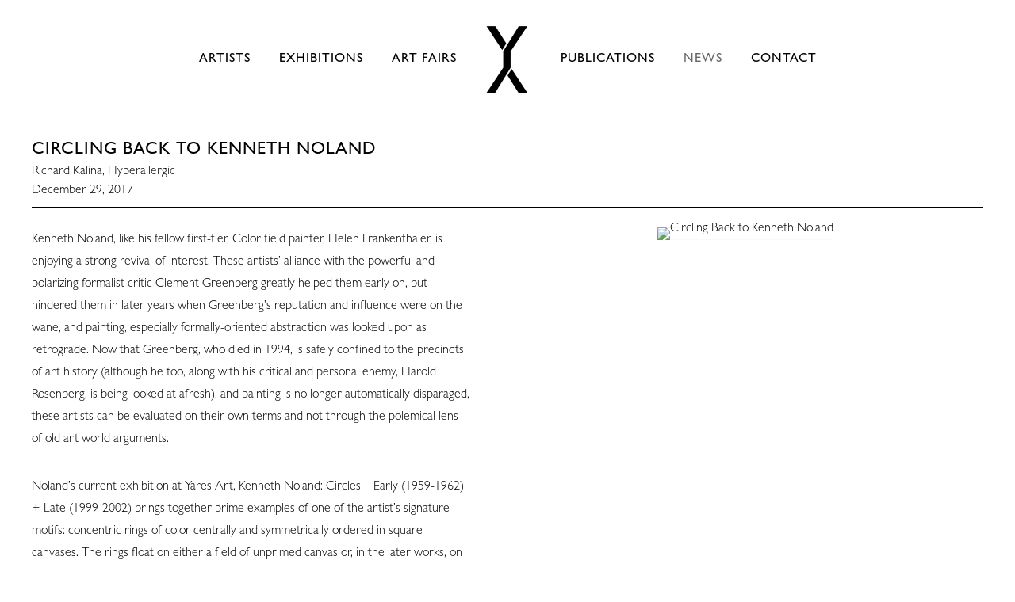

--- FILE ---
content_type: text/html; charset=UTF-8
request_url: https://yaresart.com/news/circling-back-to-kenneth-noland
body_size: 13566
content:
    <!DOCTYPE html>
    <html lang="en">
    <head>
        <meta charset='utf-8'>
        <meta content='width=device-width, initial-scale=1.0, user-scalable=yes' name='viewport'>

        
        <link rel="stylesheet" href="https://cdnjs.cloudflare.com/ajax/libs/Swiper/4.4.6/css/swiper.min.css"
              integrity="sha256-5l8WteQfd84Jq51ydHtcndbGRvgCVE3D0+s97yV4oms=" crossorigin="anonymous" />

                    <link rel="stylesheet" href="/build/basicLeftBase.bb0ae74c.css">

        
        
        
        
                        <meta name="description" content="Located in New York, Santa Fe, and Beverly Hills. Specializing in Abstract Expressionism and Color Field art.">



<title>Circling Back to Kenneth Noland - News - Yares Art</title>

    <link rel="shortcut icon" href="https://s3.amazonaws.com/files.collageplatform.com.prod/image_cache/favicon/application/5ebda764faa8379072a4883a/2c6385d68af9baf8a239ea03b79e0710.png">


	<meta property="og:description" content="Located in New York, Santa Fe, and Beverly Hills. Specializing in Abstract Expressionism and Color Field art." />

	<meta property="twitter:description" content="Located in New York, Santa Fe, and Beverly Hills. Specializing in Abstract Expressionism and Color Field art." />

        
        <link rel="stylesheet" type="text/css" href="/style.83d2a1ef4c3dcb3e5333ceab6f500cec.css"/>


        
        

        <script src="//ajax.googleapis.com/ajax/libs/jquery/1.11.2/jquery.min.js"></script>

        <script src="https://cdnjs.cloudflare.com/ajax/libs/Swiper/4.4.6/js/swiper.min.js"
                integrity="sha256-dl0WVCl8jXMBZfvnMeygnB0+bvqp5wBqqlZ8Wi95lLo=" crossorigin="anonymous"></script>

        <script src="https://cdnjs.cloudflare.com/ajax/libs/justifiedGallery/3.6.5/js/jquery.justifiedGallery.min.js"
                integrity="sha256-rhs3MvT999HOixvXXsaSNWtoiKOfAttIR2dM8QzeVWI=" crossorigin="anonymous"></script>

        <script>window.jQuery || document.write('<script src=\'/build/jquery.8548b367.js\'><\/script>');</script>

                    <script src="/build/runtime.d94b3b43.js"></script><script src="/build/jquery.8548b367.js"></script>
            <script src="/build/jquery.nicescroll.min.js.db5e58ee.js"></script>
            <script src="/build/jquery.lazyload.min.js.32226264.js"></script>
            <script src="/build/vendorJS.fffaa30c.js"></script>
        
        <script src="https://cdnjs.cloudflare.com/ajax/libs/jarallax/1.12.4/jarallax.min.js" integrity="sha512-XiIA4eXSY4R7seUKlpZAfPPNz4/2uzQ+ePFfimSk49Rtr/bBngfB6G/sE19ti/tf/pJ2trUbFigKXFZLedm4GQ==" crossorigin="anonymous" referrerpolicy="no-referrer"></script>

                    <script type="text/javascript">
                var langInUrl = false;
                var closeText = "Close";
                var zoomText = "Zoom";
            </script>
        
        <script type="text/javascript">
                        $(document).ready(function () {
                $('body>#supersized, body>#supersized-loader').remove();
            });
            var frontendParams = {
    currentScreen: null,
};


        </script>

                    <script src="/build/headerCompiledJS.3b1cf68a.js"></script>
        
        
        <script src="/build/frontendBase.4818ec01.js"></script>

        
        
        
                    <script type="text/javascript" src="/scripts.652e9e4c24145ff1cec931911e06b562.js"></script>

                <script src="https://www.recaptcha.net/recaptcha/api.js?render=6LfIL6wZAAAAAPw-ECVAkdIFKn-8ZQe8-N_5kUe8"></script>
    </head>
    <body data-email-protected=""
          data-section-key="news"
          data-section-id="581bb8d887aa2c566706d1c4"
         class="
            ada-compliance                        s-news            detail-page            
        ">
                    <a href="#contentWrapper" id="skipToContent">Skip to content</a>
                <input type="hidden" value="" id="email-protected-header"/>
        <input type="hidden" value="" id="email-protected-description"/>
        <input type="hidden" value="First Name" id="email-protected-first-name-field-text"/>
        <input type="hidden" value="Last Name" id="email-protected-last-name-field-text"/>
        <input type="hidden" value="Email" id="email-protected-email-field-text"/>
        <input type="hidden" value="Subscribe" id="email-protected-subscribe-button-text"/>

                    <header class='main-header
                '>
                <div class='container'>
                    <a class='logo' href='/'><img itemprop="image" class="alt-standard" alt="Yares Art" src="https://s3.amazonaws.com/files.collageplatform.com.prod/application/5ebda764faa8379072a4883a/ee754f29394a095a0c44aa379c1b1200.png" width="60"/></a><nav class='main'><a href="/home">Home</a><a href="/artists">Artists</a><a href="/exhibitions">Exhibitions</a><a href="/art-fairs">Art Fairs</a><a href="/contact">Contact</a><a href="/news" class="active">News</a><a href="/publications">Publications</a></nav><nav class='languages'></nav><div class="mobile-menu-wrapper"><nav class='mobile'><a class="menu" href="#">Menu</a><div class="navlinks"><a href="/home">Home</a><a href="/artists">Artists</a><a href="/exhibitions">Exhibitions</a><a href="/art-fairs">Art Fairs</a><a href="/contact">Contact</a><a href="/news" class="active">News</a><a href="/publications">Publications</a></div></nav></div>
                </div>
            </header>
                <div id="contentWrapper" tabindex="-1" class="contentWrapper">
                    
    <div class='news-details img'>
       <div class='clearfix'>

    
    




                                                                    
<div class="container page-header-container"><header class="section-header divider page-header
                    
                                                            "><div class='item-header'><h1>Circling Back to Kenneth Noland</h1><h2>Richard Kalina, Hyperallergic</h2><h3>December 29, 2017</h3></div><span class='links'><a href='/' class="link-back back-link back">Back</a></span></header></div>
    
        <div class='container'>
                    <div class="image clearfix">
                <img alt="Circling Back to Kenneth Noland"
                     src='https://static-assets.artlogic.net/w_800,h_800,c_limit/exhibit-e/5ebda764faa8379072a4883a/a6aad1e313feb3d0afe336e3648bb685.jpeg'
                      />
                <div class='caption'></div>
            </div>
         
        <div class="paragraph-styling details">
            <p>Kenneth Noland, like his fellow first-tier, Color field painter,&nbsp;Helen Frankenthaler, is enjoying a strong revival of interest. These artists&rsquo; alliance with the powerful and polarizing formalist critic Clement Greenberg greatly helped them early on, but hindered them in later years when Greenberg&rsquo;s reputation and influence were on the wane, and painting, especially formally-oriented abstraction was looked upon as retrograde. Now that Greenberg, who died in 1994, is safely confined to the precincts of art history (although he too, along with his critical and personal enemy, Harold Rosenberg, is being looked at afresh), and painting is no longer automatically&nbsp;disparaged, these artists can be evaluated on their own terms and not through the polemical lens of old art world arguments.</p>

<p>Noland&rsquo;s current exhibition at&nbsp;Yares Art,&nbsp;Kenneth Noland: Circles &ndash; Early (1959-1962) + Late (1999-2002)&nbsp;brings together prime examples of one of the artist&rsquo;s signature motifs: concentric rings of color centrally and symmetrically ordered in square canvases. The rings float on either a field of unprimed canvas or, in the later works, on a luminously painted background. Noland is able to coax considerable variation from what might seem to be an unyielding formal device. Circles (and&nbsp;tondo paintings) are notoriously recalcitrant: hard to compose, hard to make dynamic, and especially hard in their demand that the artist navigate the fraught technical territory between the perfect, the little off, and the quite wonky. Color of course functions as Noland&rsquo;s main differentiator. He plays the score of warm/cool, declarative/subtle, and light/dark like a virtuoso. In addition, he carefully controls the width of the bands, their spacing, the looseness or tightness of their execution, and the general scale relationship of the ring structure to the blank or less differentiated background, imbuing his colors with a precise range of optical weight and a finely tuned emotional resonance. This is abstract painting with both hands on the wheel.</p>

<p>Noland, like&nbsp;Frank Stella, with whom he was often paired in the &lsquo;60s, worked in distinct series. In the first part of his mature career he painted circles (1958&ndash;63), chevrons (1963​&ndash;65), diamonds (1964&ndash;69), and then stripes (1967&ndash;70). Although new series &mdash; plaids, irregular polygons, and the like &mdash; appeared regularly over the years, Noland at various points was drawn back to a reconsideration of those earlier paintings. His later efforts often used new materials, such as metallized acrylics and gels, as well as showier applications like trowelling and spraying. Those re-dos were not very well received, and it was daring for Yares to mount a show pairing some of the best of the early circles (the paintings that established his reputation) with a selection of similarly formatted work from the last decade of Noland&rsquo;s life.</p>

<p>I was pleasantly surprised to find that the late circles held their own. The early circles are technically straightforward. They are painted in oil-based acrylics stained into unprimed canvas. While some paintings, like &ldquo;That&rdquo; (1958&ndash;59) add gestural treatments to the ring edges, or &ldquo;Bess&rdquo; (1962) incompletely paint the background, the strongest of those early paintings like &ldquo;Teton Noir&rdquo; or &ldquo;Spring Call&rdquo; (both 1961), are&nbsp;clear, unembellished and calm, with rings either directly adjoining or separated by narrow bands of raw canvas. Composition is not avoided, as it is in Minimalism, but simplified &mdash; the logic residing in the general structure which anchors Noland&rsquo;s intuitive scale and color choices. Those colors, though striking, are muted: staining them into absorbent raw canvas quiets them down, adding to the paintings&rsquo; meditative presence.</p>

<p>This is not the case with the later circles. Their acrylic paint, fortified with micronized metal and heavily loaded pigments, is brushed and sprayed onto white primed canvas, sharply jumping up the saturation and brightness. The backgrounds are no longer neutral foils, but rather intensely active participants, always fully painted, often with contrasting iridescent oversprays that change in tone depending on the viewing angle. Noland takes risks with his colors, employing particularly intense primary/secondary combinations, for example, the unlovely mustard and lavender complementaries in &ldquo;Mysteries: Golden Glow,&rdquo; or raising the chromatic stakes with jangly fluorescent-looking primaries in &ldquo;Mysteries Costa del Sol&rdquo; (both 2001). In the later paintings, crisp edges are markedly crisper and softer transitions are not watercolor-like bleeds, but cinematic, sprayed fade-outs. The late circles feel nervously post-Pop, a bit glitzy and sparkly, but smart and up to date. They may not be classics like the early circles, but they are definitely worth a hard look.</p>

<p>Kenneth Noland: Circles &ndash; Early (1959-1962) + Late (1999-2002)&nbsp;continues at&nbsp;Yares Art&nbsp;(745 Fifth Avenue, 4th Floor) Upper East Side, Manhattan until December 30.</p>

<p>&nbsp;</p>
            <div class="links">
                                                    <div class='file'>
                        <a href='https://hyperallergic.com/418011/circling-back-to-kenneth-noland/' target="_blank">Link to Hyperallergic article</a>
                    </div>
                            </div>     
        </div>  
    </div>
</div>
    </div>
                     
                        </div>
        
<footer class="divider show4col"><div class="container clearfix"><div class='divider'></div><div class='footer-cols'><div class="footer-col1"><p><u><em><strong>New York</strong></em></u><br />
745 Fifth Avenue,&nbsp;4th Floor<br />
New York, NY 10151<br />
212-256-0969</p><p>&nbsp;</p></div><div class="footer-col2"><p><u><em><strong>Santa Fe</strong></em></u><br />
1570 Pacheco St.,&nbsp;Suite A1<br />
Santa Fe, NM&nbsp;87505<br />
505-984-0044</p><p>&nbsp;</p><p>&nbsp;</p></div><div class="footer-col3"><p><u><em><strong>Beverly Hills</strong></em></u><br />
479 Rodeo Drive<br />
Beverly HIlls, CA&nbsp;90210<br />
310-362-3464</p></div><div class="footer-col4"><p>info@yaresart.com</p></div></div><span><a href="/site-index" class="footer-siteindex">Site Index</a></span></div><span class="image-links-wrapper"><span class="container image-links"><a href="https://www.yaresart.com/exhibitions" target="_blank"></a><a href="/" ><img itemprop="image" src="https://static-assets.artlogic.net//exhibit-e/5ebda764faa8379072a4883a/9fd1c709c1b03ce1ded389090d71183d.png" alt=""/></a><a href="/" ><img itemprop="image" src="https://static-assets.artlogic.net//exhibit-e/5ebda764faa8379072a4883a/993e5cd75845f958be17cf0010101e2e.png" alt=""/></a></span></span></footer>
            <a id="backToTop" href="#top" >Back To Top</a>
            </body>
    </html>


--- FILE ---
content_type: text/css; charset=UTF-8
request_url: https://yaresart.com/style.83d2a1ef4c3dcb3e5333ceab6f500cec.css
body_size: 98280
content:

.container {
    max-width: 1300px;
}

                        
    
    

    


.custom-grid .entry {
    width: 31.461538461538%;
    margin-right: 2.8076923076923%;
    margin-bottom: 60px;
    display: inline-block;
    vertical-align: top;
}


.custom-grid .entry:nth-child(3n+3) {
    margin-right: 0;
} 

.custom-grid .entry .placeholder {
    padding-top: 74.083129584352%;
    background: inherit;
}

.custom-grid .entry .placeholder .image img {
    max-height: 100%;
    max-width: 100%;
        padding: 0;
        position: absolute;
    top: auto;
    right: auto;
    bottom: 0;
    left: 0;    
    
}


                                                        
    


    


.detail-page .custom-grid-artists .entry {
    width: 48.461538461538%;
    margin-right: 3.0769230769231%;
    margin-bottom: 60px;
    display: inline-block;
    vertical-align: top;
}


.detail-page .custom-grid-artists .entry:nth-child(2n+2) {
    margin-right: 0;
} 

.detail-page .custom-grid-artists .entry .placeholder {
    padding-top: 82.539682539683%;
    background: inherit;
}

.detail-page .custom-grid-artists .entry .placeholder .image img {
    max-height: 100%;
    max-width: 100%;
        padding: 0;
        position: absolute;
    top: auto;
    right: auto;
    bottom: 0;
    left: 0;    
    
}


                                                            
    


    


.detail-page .custom-grid-exhibitions .entry {
    width: 48.461538461538%;
    margin-right: 3.0769230769231%;
    margin-bottom: 60px;
    display: inline-block;
    vertical-align: top;
}


.detail-page .custom-grid-exhibitions .entry:nth-child(2n+2) {
    margin-right: 0;
} 

.detail-page .custom-grid-exhibitions .entry .placeholder {
    padding-top: 82.539682539683%;
    background: inherit;
}

.detail-page .custom-grid-exhibitions .entry .placeholder .image img {
    max-height: 100%;
    max-width: 100%;
        padding: 0;
        position: absolute;
    top: auto;
    right: auto;
    bottom: 0;
    left: 0;    
    
}


                                                            
    


    


.detail-page .custom-grid-art-fairs .entry {
    width: 48.461538461538%;
    margin-right: 3.0769230769231%;
    margin-bottom: 60px;
    display: inline-block;
    vertical-align: top;
}


.detail-page .custom-grid-art-fairs .entry:nth-child(2n+2) {
    margin-right: 0;
} 

.detail-page .custom-grid-art-fairs .entry .placeholder {
    padding-top: 82.539682539683%;
    background: inherit;
}

.detail-page .custom-grid-art-fairs .entry .placeholder .image img {
    max-height: 100%;
    max-width: 100%;
        padding: 0;
        position: absolute;
    top: auto;
    right: auto;
    bottom: 0;
    left: 0;    
    
}


                                                
    


    


.custom-grid-publications .entry {
    width: 21.153846153846%;
    margin-right: 5.1282051282051%;
    margin-bottom: 60px;
    display: inline-block;
    vertical-align: top;
}


.custom-grid-publications .entry:nth-child(4n+4) {
    margin-right: 0;
} 

.custom-grid-publications .entry .placeholder {
    padding-top: 123.63636363636%;
    background: inherit;
}

.custom-grid-publications .entry .placeholder .image img {
    max-height: 100%;
    max-width: 100%;
        padding: 0;
        position: absolute;
    top: auto;
    right: auto;
    bottom: 0;
    left: 0;    
    
}


                                                                                            
    


    


.custom-grid-press .entry {
    width: 31.461538461538%;
    margin-right: 2.8076923076923%;
    margin-bottom: 80px;
    display: inline-block;
    vertical-align: top;
}


.custom-grid-press .entry:nth-child(3n+3) {
    margin-right: 0;
} 

.custom-grid-press .entry .placeholder {
    padding-top: 74.083129584352%;
    background: inherit;
}

.custom-grid-press .entry .placeholder .image img {
    max-height: 100%;
    max-width: 100%;
        padding: 0;
        position: absolute;
    top: auto;
    right: auto;
    bottom: 0;
    left: 0;    
    
}


                                                                                                                                                                                                                    
    
    
    
    

@media all and (max-width: 768px) {

.custom-grid .entry {
    width: 31.461538461538%;
    margin-right: 2.8076923076923%;
    margin-bottom: 60px;
    display: inline-block;
    vertical-align: top;
}

        .custom-grid .entry:nth-child(3n+3){
        margin-right: 2.8076923076923%;
    }
        .custom-grid .entry:nth-child(3n+3){
        margin-right: 2.8076923076923%;
    }
        .custom-grid .entry:nth-child(2n+2){
        margin-right: 2.8076923076923%;
    }
        .custom-grid .entry:nth-child(1n+1){
        margin-right: 2.8076923076923%;
    }
        

.custom-grid .entry:nth-child(3n+3) {
    margin-right: 0;
} 

.custom-grid .entry .placeholder {
    padding-top: 74.083129584352%;
    background: inherit;
}

.custom-grid .entry .placeholder .image img {
    max-height: 100%;
    max-width: 100%;
        padding: 0;
        position: absolute;
    top: auto;
    right: auto;
    bottom: 0;
    left: 0;    
    
}

}

                                                        
    

    
    

@media all and (max-width: 768px) {

.detail-page .custom-grid-artists .entry {
    width: 48.461538461538%;
    margin-right: 3.0769230769231%;
    margin-bottom: 60px;
    display: inline-block;
    vertical-align: top;
}

        .detail-page .custom-grid-artists .entry:nth-child(2n+2){
        margin-right: 3.0769230769231%;
    }
        .detail-page .custom-grid-artists .entry:nth-child(2n+2){
        margin-right: 3.0769230769231%;
    }
        .detail-page .custom-grid-artists .entry:nth-child(1n+1){
        margin-right: 3.0769230769231%;
    }
        .detail-page .custom-grid-artists .entry:nth-child(1n+1){
        margin-right: 3.0769230769231%;
    }
        

.detail-page .custom-grid-artists .entry:nth-child(2n+2) {
    margin-right: 0;
} 

.detail-page .custom-grid-artists .entry .placeholder {
    padding-top: 82.539682539683%;
    background: inherit;
}

.detail-page .custom-grid-artists .entry .placeholder .image img {
    max-height: 100%;
    max-width: 100%;
        padding: 0;
        position: absolute;
    top: auto;
    right: auto;
    bottom: 0;
    left: 0;    
    
}

}

                                                            
    

    
    

@media all and (max-width: 768px) {

.detail-page .custom-grid-exhibitions .entry {
    width: 48.461538461538%;
    margin-right: 3.0769230769231%;
    margin-bottom: 60px;
    display: inline-block;
    vertical-align: top;
}

        .detail-page .custom-grid-exhibitions .entry:nth-child(2n+2){
        margin-right: 3.0769230769231%;
    }
        .detail-page .custom-grid-exhibitions .entry:nth-child(2n+2){
        margin-right: 3.0769230769231%;
    }
        .detail-page .custom-grid-exhibitions .entry:nth-child(1n+1){
        margin-right: 3.0769230769231%;
    }
        .detail-page .custom-grid-exhibitions .entry:nth-child(1n+1){
        margin-right: 3.0769230769231%;
    }
        

.detail-page .custom-grid-exhibitions .entry:nth-child(2n+2) {
    margin-right: 0;
} 

.detail-page .custom-grid-exhibitions .entry .placeholder {
    padding-top: 82.539682539683%;
    background: inherit;
}

.detail-page .custom-grid-exhibitions .entry .placeholder .image img {
    max-height: 100%;
    max-width: 100%;
        padding: 0;
        position: absolute;
    top: auto;
    right: auto;
    bottom: 0;
    left: 0;    
    
}

}

                                                            
    

    
    

@media all and (max-width: 768px) {

.detail-page .custom-grid-art-fairs .entry {
    width: 48.461538461538%;
    margin-right: 3.0769230769231%;
    margin-bottom: 60px;
    display: inline-block;
    vertical-align: top;
}

        .detail-page .custom-grid-art-fairs .entry:nth-child(2n+2){
        margin-right: 3.0769230769231%;
    }
        .detail-page .custom-grid-art-fairs .entry:nth-child(2n+2){
        margin-right: 3.0769230769231%;
    }
        .detail-page .custom-grid-art-fairs .entry:nth-child(1n+1){
        margin-right: 3.0769230769231%;
    }
        .detail-page .custom-grid-art-fairs .entry:nth-child(1n+1){
        margin-right: 3.0769230769231%;
    }
        

.detail-page .custom-grid-art-fairs .entry:nth-child(2n+2) {
    margin-right: 0;
} 

.detail-page .custom-grid-art-fairs .entry .placeholder {
    padding-top: 82.539682539683%;
    background: inherit;
}

.detail-page .custom-grid-art-fairs .entry .placeholder .image img {
    max-height: 100%;
    max-width: 100%;
        padding: 0;
        position: absolute;
    top: auto;
    right: auto;
    bottom: 0;
    left: 0;    
    
}

}

                                                
    

    
    

@media all and (max-width: 768px) {

.custom-grid-publications .entry {
    width: 28.205128205128%;
    margin-right: 7.6923076923077%;
    margin-bottom: 60px;
    display: inline-block;
    vertical-align: top;
}

        .custom-grid-publications .entry:nth-child(4n+4){
        margin-right: 7.6923076923077%;
    }
        .custom-grid-publications .entry:nth-child(3n+3){
        margin-right: 7.6923076923077%;
    }
        .custom-grid-publications .entry:nth-child(3n+3){
        margin-right: 7.6923076923077%;
    }
        .custom-grid-publications .entry:nth-child(1n+1){
        margin-right: 7.6923076923077%;
    }
        

.custom-grid-publications .entry:nth-child(3n+3) {
    margin-right: 0;
} 

.custom-grid-publications .entry .placeholder {
    padding-top: 123.63636363636%;
    background: inherit;
}

.custom-grid-publications .entry .placeholder .image img {
    max-height: 100%;
    max-width: 100%;
        padding: 0;
        position: absolute;
    top: auto;
    right: auto;
    bottom: 0;
    left: 0;    
    
}

}

                                                                                            
    

    
    

@media all and (max-width: 768px) {

.custom-grid-press .entry {
    width: 31.461538461538%;
    margin-right: 2.8076923076923%;
    margin-bottom: 80px;
    display: inline-block;
    vertical-align: top;
}

        .custom-grid-press .entry:nth-child(3n+3){
        margin-right: 2.8076923076923%;
    }
        .custom-grid-press .entry:nth-child(3n+3){
        margin-right: 2.8076923076923%;
    }
        .custom-grid-press .entry:nth-child(2n+2){
        margin-right: 2.8076923076923%;
    }
        .custom-grid-press .entry:nth-child(1n+1){
        margin-right: 2.8076923076923%;
    }
        

.custom-grid-press .entry:nth-child(3n+3) {
    margin-right: 0;
} 

.custom-grid-press .entry .placeholder {
    padding-top: 74.083129584352%;
    background: inherit;
}

.custom-grid-press .entry .placeholder .image img {
    max-height: 100%;
    max-width: 100%;
        padding: 0;
        position: absolute;
    top: auto;
    right: auto;
    bottom: 0;
    left: 0;    
    
}

}

                                                                                                                                                                                                                    
    
    
    
    

@media all and (max-width: 600px) {

.custom-grid .entry {
    width: 47.192307692308%;
    margin-right: 5.6153846153846%;
    margin-bottom: 60px;
    display: inline-block;
    vertical-align: top;
}

        .custom-grid .entry:nth-child(3n+3){
        margin-right: 5.6153846153846%;
    }
        .custom-grid .entry:nth-child(3n+3){
        margin-right: 5.6153846153846%;
    }
        .custom-grid .entry:nth-child(2n+2){
        margin-right: 5.6153846153846%;
    }
        .custom-grid .entry:nth-child(1n+1){
        margin-right: 5.6153846153846%;
    }
        

.custom-grid .entry:nth-child(2n+2) {
    margin-right: 0;
} 

.custom-grid .entry .placeholder {
    padding-top: 74.083129584352%;
    background: inherit;
}

.custom-grid .entry .placeholder .image img {
    max-height: 100%;
    max-width: 100%;
        padding: 0;
        position: absolute;
    top: auto;
    right: auto;
    bottom: 0;
    left: 0;    
    
}

}

                                                        
    

    
        

@media all and (max-width: 600px) {

.detail-page .custom-grid-artists .entry {
    width: 100%;
    margin-right: 0%;
    margin-bottom: 60px;
    display: inline-block;
    vertical-align: top;
}

        .detail-page .custom-grid-artists .entry:nth-child(2n+2){
        margin-right: 0%;
    }
        .detail-page .custom-grid-artists .entry:nth-child(2n+2){
        margin-right: 0%;
    }
        .detail-page .custom-grid-artists .entry:nth-child(1n+1){
        margin-right: 0%;
    }
        .detail-page .custom-grid-artists .entry:nth-child(1n+1){
        margin-right: 0%;
    }
        

.detail-page .custom-grid-artists .entry:nth-child(1n+1) {
    margin-right: 0;
} 

.detail-page .custom-grid-artists .entry .placeholder {
    padding-top: 82.539682539683%;
    background: inherit;
}

.detail-page .custom-grid-artists .entry .placeholder .image img {
    max-height: 100%;
    max-width: 100%;
        padding: 0;
        position: absolute;
    top: auto;
    right: auto;
    bottom: 0;
    left: 0;    
    
}

}

                                                            
    

    
        

@media all and (max-width: 600px) {

.detail-page .custom-grid-exhibitions .entry {
    width: 100%;
    margin-right: 0%;
    margin-bottom: 60px;
    display: inline-block;
    vertical-align: top;
}

        .detail-page .custom-grid-exhibitions .entry:nth-child(2n+2){
        margin-right: 0%;
    }
        .detail-page .custom-grid-exhibitions .entry:nth-child(2n+2){
        margin-right: 0%;
    }
        .detail-page .custom-grid-exhibitions .entry:nth-child(1n+1){
        margin-right: 0%;
    }
        .detail-page .custom-grid-exhibitions .entry:nth-child(1n+1){
        margin-right: 0%;
    }
        

.detail-page .custom-grid-exhibitions .entry:nth-child(1n+1) {
    margin-right: 0;
} 

.detail-page .custom-grid-exhibitions .entry .placeholder {
    padding-top: 82.539682539683%;
    background: inherit;
}

.detail-page .custom-grid-exhibitions .entry .placeholder .image img {
    max-height: 100%;
    max-width: 100%;
        padding: 0;
        position: absolute;
    top: auto;
    right: auto;
    bottom: 0;
    left: 0;    
    
}

}

                                                            
    

    
        

@media all and (max-width: 600px) {

.detail-page .custom-grid-art-fairs .entry {
    width: 100%;
    margin-right: 0%;
    margin-bottom: 60px;
    display: inline-block;
    vertical-align: top;
}

        .detail-page .custom-grid-art-fairs .entry:nth-child(2n+2){
        margin-right: 0%;
    }
        .detail-page .custom-grid-art-fairs .entry:nth-child(2n+2){
        margin-right: 0%;
    }
        .detail-page .custom-grid-art-fairs .entry:nth-child(1n+1){
        margin-right: 0%;
    }
        .detail-page .custom-grid-art-fairs .entry:nth-child(1n+1){
        margin-right: 0%;
    }
        

.detail-page .custom-grid-art-fairs .entry:nth-child(1n+1) {
    margin-right: 0;
} 

.detail-page .custom-grid-art-fairs .entry .placeholder {
    padding-top: 82.539682539683%;
    background: inherit;
}

.detail-page .custom-grid-art-fairs .entry .placeholder .image img {
    max-height: 100%;
    max-width: 100%;
        padding: 0;
        position: absolute;
    top: auto;
    right: auto;
    bottom: 0;
    left: 0;    
    
}

}

                                                
    

    
    

@media all and (max-width: 600px) {

.custom-grid-publications .entry {
    width: 28.205128205128%;
    margin-right: 7.6923076923077%;
    margin-bottom: 60px;
    display: inline-block;
    vertical-align: top;
}

        .custom-grid-publications .entry:nth-child(4n+4){
        margin-right: 7.6923076923077%;
    }
        .custom-grid-publications .entry:nth-child(3n+3){
        margin-right: 7.6923076923077%;
    }
        .custom-grid-publications .entry:nth-child(3n+3){
        margin-right: 7.6923076923077%;
    }
        .custom-grid-publications .entry:nth-child(1n+1){
        margin-right: 7.6923076923077%;
    }
        

.custom-grid-publications .entry:nth-child(3n+3) {
    margin-right: 0;
} 

.custom-grid-publications .entry .placeholder {
    padding-top: 123.63636363636%;
    background: inherit;
}

.custom-grid-publications .entry .placeholder .image img {
    max-height: 100%;
    max-width: 100%;
        padding: 0;
        position: absolute;
    top: auto;
    right: auto;
    bottom: 0;
    left: 0;    
    
}

}

                                                                                            
    

    
    

@media all and (max-width: 600px) {

.custom-grid-press .entry {
    width: 47.192307692308%;
    margin-right: 5.6153846153846%;
    margin-bottom: 80px;
    display: inline-block;
    vertical-align: top;
}

        .custom-grid-press .entry:nth-child(3n+3){
        margin-right: 5.6153846153846%;
    }
        .custom-grid-press .entry:nth-child(3n+3){
        margin-right: 5.6153846153846%;
    }
        .custom-grid-press .entry:nth-child(2n+2){
        margin-right: 5.6153846153846%;
    }
        .custom-grid-press .entry:nth-child(1n+1){
        margin-right: 5.6153846153846%;
    }
        

.custom-grid-press .entry:nth-child(2n+2) {
    margin-right: 0;
} 

.custom-grid-press .entry .placeholder {
    padding-top: 74.083129584352%;
    background: inherit;
}

.custom-grid-press .entry .placeholder .image img {
    max-height: 100%;
    max-width: 100%;
        padding: 0;
        position: absolute;
    top: auto;
    right: auto;
    bottom: 0;
    left: 0;    
    
}

}

                                                                                                                                                                                                                    
    
    
    
        

@media all and (max-width: 400px) {

.custom-grid .entry {
    width: 100%;
    margin-right: 0%;
    margin-bottom: 60px;
    display: inline-block;
    vertical-align: top;
}

        .custom-grid .entry:nth-child(3n+3){
        margin-right: 0%;
    }
        .custom-grid .entry:nth-child(3n+3){
        margin-right: 0%;
    }
        .custom-grid .entry:nth-child(2n+2){
        margin-right: 0%;
    }
        .custom-grid .entry:nth-child(1n+1){
        margin-right: 0%;
    }
        

.custom-grid .entry:nth-child(1n+1) {
    margin-right: 0;
} 

.custom-grid .entry .placeholder {
    padding-top: 74.083129584352%;
    background: inherit;
}

.custom-grid .entry .placeholder .image img {
    max-height: 100%;
    max-width: 100%;
        padding: 0;
        position: absolute;
    top: auto;
    right: auto;
    bottom: 0;
    left: 0;    
    
}

}

                                                        
    

    
        

@media all and (max-width: 400px) {

.detail-page .custom-grid-artists .entry {
    width: 100%;
    margin-right: 0%;
    margin-bottom: 60px;
    display: inline-block;
    vertical-align: top;
}

        .detail-page .custom-grid-artists .entry:nth-child(2n+2){
        margin-right: 0%;
    }
        .detail-page .custom-grid-artists .entry:nth-child(2n+2){
        margin-right: 0%;
    }
        .detail-page .custom-grid-artists .entry:nth-child(1n+1){
        margin-right: 0%;
    }
        .detail-page .custom-grid-artists .entry:nth-child(1n+1){
        margin-right: 0%;
    }
        

.detail-page .custom-grid-artists .entry:nth-child(1n+1) {
    margin-right: 0;
} 

.detail-page .custom-grid-artists .entry .placeholder {
    padding-top: 82.539682539683%;
    background: inherit;
}

.detail-page .custom-grid-artists .entry .placeholder .image img {
    max-height: 100%;
    max-width: 100%;
        padding: 0;
        position: absolute;
    top: auto;
    right: auto;
    bottom: 0;
    left: 0;    
    
}

}

                                                            
    

    
        

@media all and (max-width: 400px) {

.detail-page .custom-grid-exhibitions .entry {
    width: 100%;
    margin-right: 0%;
    margin-bottom: 60px;
    display: inline-block;
    vertical-align: top;
}

        .detail-page .custom-grid-exhibitions .entry:nth-child(2n+2){
        margin-right: 0%;
    }
        .detail-page .custom-grid-exhibitions .entry:nth-child(2n+2){
        margin-right: 0%;
    }
        .detail-page .custom-grid-exhibitions .entry:nth-child(1n+1){
        margin-right: 0%;
    }
        .detail-page .custom-grid-exhibitions .entry:nth-child(1n+1){
        margin-right: 0%;
    }
        

.detail-page .custom-grid-exhibitions .entry:nth-child(1n+1) {
    margin-right: 0;
} 

.detail-page .custom-grid-exhibitions .entry .placeholder {
    padding-top: 82.539682539683%;
    background: inherit;
}

.detail-page .custom-grid-exhibitions .entry .placeholder .image img {
    max-height: 100%;
    max-width: 100%;
        padding: 0;
        position: absolute;
    top: auto;
    right: auto;
    bottom: 0;
    left: 0;    
    
}

}

                                                            
    

    
        

@media all and (max-width: 400px) {

.detail-page .custom-grid-art-fairs .entry {
    width: 100%;
    margin-right: 0%;
    margin-bottom: 60px;
    display: inline-block;
    vertical-align: top;
}

        .detail-page .custom-grid-art-fairs .entry:nth-child(2n+2){
        margin-right: 0%;
    }
        .detail-page .custom-grid-art-fairs .entry:nth-child(2n+2){
        margin-right: 0%;
    }
        .detail-page .custom-grid-art-fairs .entry:nth-child(1n+1){
        margin-right: 0%;
    }
        .detail-page .custom-grid-art-fairs .entry:nth-child(1n+1){
        margin-right: 0%;
    }
        

.detail-page .custom-grid-art-fairs .entry:nth-child(1n+1) {
    margin-right: 0;
} 

.detail-page .custom-grid-art-fairs .entry .placeholder {
    padding-top: 82.539682539683%;
    background: inherit;
}

.detail-page .custom-grid-art-fairs .entry .placeholder .image img {
    max-height: 100%;
    max-width: 100%;
        padding: 0;
        position: absolute;
    top: auto;
    right: auto;
    bottom: 0;
    left: 0;    
    
}

}

                                                
    

    
        

@media all and (max-width: 400px) {

.custom-grid-publications .entry {
    width: 100%;
    margin-right: 0%;
    margin-bottom: 60px;
    display: inline-block;
    vertical-align: top;
}

        .custom-grid-publications .entry:nth-child(4n+4){
        margin-right: 0%;
    }
        .custom-grid-publications .entry:nth-child(3n+3){
        margin-right: 0%;
    }
        .custom-grid-publications .entry:nth-child(3n+3){
        margin-right: 0%;
    }
        .custom-grid-publications .entry:nth-child(1n+1){
        margin-right: 0%;
    }
        

.custom-grid-publications .entry:nth-child(1n+1) {
    margin-right: 0;
} 

.custom-grid-publications .entry .placeholder {
    padding-top: 123.63636363636%;
    background: inherit;
}

.custom-grid-publications .entry .placeholder .image img {
    max-height: 100%;
    max-width: 100%;
        padding: 0;
        position: absolute;
    top: auto;
    right: auto;
    bottom: 0;
    left: 0;    
    
}

}

                                                                                            
    

    
        

@media all and (max-width: 400px) {

.custom-grid-press .entry {
    width: 100%;
    margin-right: 0%;
    margin-bottom: 80px;
    display: inline-block;
    vertical-align: top;
}

        .custom-grid-press .entry:nth-child(3n+3){
        margin-right: 0%;
    }
        .custom-grid-press .entry:nth-child(3n+3){
        margin-right: 0%;
    }
        .custom-grid-press .entry:nth-child(2n+2){
        margin-right: 0%;
    }
        .custom-grid-press .entry:nth-child(1n+1){
        margin-right: 0%;
    }
        

.custom-grid-press .entry:nth-child(1n+1) {
    margin-right: 0;
} 

.custom-grid-press .entry .placeholder {
    padding-top: 74.083129584352%;
    background: inherit;
}

.custom-grid-press .entry .placeholder .image img {
    max-height: 100%;
    max-width: 100%;
        padding: 0;
        position: absolute;
    top: auto;
    right: auto;
    bottom: 0;
    left: 0;    
    
}

}

                                                                                                                                                                                                    
body { background: #ffffff; color: #000000; }
#overlay, footer { background: #ffffff; }
.main-header nav.homepage a:hover, .main-header nav.homepage a.active, #slidecaption a:hover * { color: #666666 !important; }
#overlay .close, a, .private-login input[type="submit"], .screen-nav a, .slider-features a, .section-header a, .private nav a { color: #666666; }
a:hover, a:hover *, .grid .entry a:hover span, .private-login input[type="submit"]:hover, .entry a:hover .placeholder, .entry a:hover .thumb, #overlay .close:hover, .main-header nav a:hover, .main-header nav a.active, .screen-nav a.active, .screen-nav a:hover, .screen-nav a:hover *, .slider-features a.active, .slider-features a:hover, .slider-features a:hover *, .section-header a:hover, .section-header a:hover *, .section-header a.active { color: #000000 !important; }
section header, .divider, .news .entry { border-color: #000000; }
.main-header nav a, .homepage .caption h1, .entry .placeholder, .entry .thumb, .list.text-only.entries.fixed-font a .summary, .main-header nav.homepage a, #slidecaption a *, .news .list h1, h1, h1.sectionname, .entries .titles, .entries .title, .grid .titles, .grid .title, h3, .entries .date, .grid .date, .grid .titles .date, .homepage .caption h3, h4, .sectionname { color: #000000; }
.paragraph-styling p { margin-bottom: 2em; }

/* -------------------------------------------------------------------------- */
/* HOVER STATES */
.entry .image img{
    filter:brightness(97%);  
    transition: filter .7s;
}
.entry:hover .image img{
    filter:brightness(100%); 
    transition: filter .3s;
}
/* -------------------------------------------------------------------------- */
/* HOVER ENTRY ANIMATIONS 2023 */
/* -------------------------------------------------------------------------- */
.entry .image{
    overflow:hidden;
}
.entry .image img{
    filter:brightness(97%);  
    transition:transform .7s, filter .7s;
}
.entry:hover .image img{
    filter:brightness(100%); 
    transform:scale(1.05);
    transition:transform .3s, filter .3s;
}
#large .entry:hover .image img{
    transform:scale(1.02);
    transition:transform .3s, filter .3s;
}
#viewing-room-grid .entry:hover .image img{
    transform:scale(1.02);
    transition:transform .3s, filter .3s;
}

.squared .thumbnail-container .thumbnail-square {
    transition:transform .7s;
}
.squared .thumbnail-container .thumbnail-square:hover {
    transform:scale(1.03);
    transition:transform .3s;
}
/* -------------------------------------- */
/* LINK COLOR */
/* -------------------------------------- */
.list h1 > a:hover,
a:hover h1, 
a:hover .title
{ color:#666666 !important;}
/*a:hover h2, a:hover h3, a:hover .subtitle, a:hover .date{ color:#808080 !important;}*/






/* -------------------------------------------------------------------------- */
/*ISSUU - SEE JS*/
.s-publications.detail-page #issuu iframe{
    height:50vw!important;
}
/* -------------------------------------------------------------------------- */
/*NEWS*/
.news-index .info h1 a{
     color:#000000;
 }
.s-news.detail-page .back{
    display:none;
}
.s-news.detail-page .news-details > .clearfix > .container{
    display:flex;
    flex-direction: row-reverse;
}
.s-news.detail-page .news-details > .clearfix > .container .details,
.s-news.detail-page .news-details > .clearfix > .container .image{
    width:50%;
    box-sizing:border-box;
    max-width:100%;
}
.s-news.detail-page .news-details > .clearfix > .container .image .caption{
    max-width:400px;
    margin-left:auto;
    margin-right:auto;
}
@media all and (max-width:768px) {
    .s-news.detail-page .news-details > .clearfix > .container{
        display:block;
    }    
    .s-news.detail-page .news-details > .clearfix > .container .details,
    .s-news.detail-page .news-details > .clearfix > .container .image{
        width:100%;
    }
    .s-news.detail-page .news-details > .clearfix > .container .image{
        padding-bottom:80px;
    }
}
.s-news.detail-page .news-details > .clearfix > .container .details{
    padding-right:4%;
}
.s-news.detail-page .news-details > .clearfix > .container .image{
    text-align:center;
}
.s-news.detail-page .news-details > .clearfix > .container .image img{
    margin: 0 auto;
}
.s-news.detail-page .news-details{
    padding-bottom:80px;
}





.paragraph-styling p a {
    font-family: "Gill Sans MT W01 Medium";
    font-size: 12px !important;
    text-transform: uppercase;
    letter-spacing: 1px;
    border-bottom: 1px #888 solid;
    padding-bottom: 3px;
}
.paragraph-styling p a:hover {
    border-bottom: 1px #000 solid;
}

.paragraph-styling p .ee-editor-plain-link,
.paragraph-styling p .ee-editor-plain-link a{
    font-family: "Gill Sans MT W01 Light";
    font-size: 16px!important;
    text-transform: initial;
    letter-spacing: 0;
    border-bottom: none;
    padding-bottom: 0;
    color:#666666;
}











/*.ee-external-link{*/
/*    font-size: 40px;*/
/*    line-height: 0.7;*/
/*    transform: scaleX(-1);*/
/*    display: inline-block;*/
/*    margin-bottom: 0 !important;*/
/*}*/



/*#press-release p:last-of-type {*/
/*    margin-bottom: 0;*/
/*}*/
/*#press-release .links.in-text {*/
/*    margin-top: 10px;*/
/*}*/



.container{padding: 0 40px;}
@media all and (max-width:1880px) {
    .container{padding: 0 40px;}
}




/* --------------------------------------------------------- */
/* GENERAL MISC */
body { 
    font-family:"Gill Sans MT W01 Light";
    font-size:16px;
    line-height:1.8;
}

/* --------------------------------------------------------- */
/* SELECTION */
.lightOnDarkText {-webkit-font-smoothing: antialiased; -moz-osx-font-smoothing: grayscale;}
.forceDefaultOSX{-webkit-font-smoothing: subpixel-antialiased;}
::selection {color:#ffffff;background:#000000;}
::-moz-selection {color:#ffffff;background:#000000;}


/* --------------------------------------------------------- */
/*HOVER STATES*/
/*a:hover h1, a:hover .title{ color:#808080 !important;}*/
/*.logo:hover {opacity:.7}*/


/* --------------------------------------------------------- */
/* FONTS */
/*@font-face {font-family: 'Text-Regular'; src: url('https://s3.amazonaws.com/files.collageplatform.com.prod/application/5ebda764faa8379072a4883a/Text-Regular.otf');}*/




/* FONTS SELF HOSTED FONTS.COM */
    @font-face{
        font-family:"Gill Sans MT W01 Light";
        src:url("https://s3.amazonaws.com/files.collageplatform.com.prod/application/5ebda764faa8379072a4883a/c84e5aa5-75e6-4fb3-8f52-eb03f57d1af6.woff2") format("woff2"),url("https://s3.amazonaws.com/files.collageplatform.com.prod/application/5ebda764faa8379072a4883a/277b285e-76f4-4aac-9bac-800a74bdddd3.woff") format("woff");
    }
    @font-face{
        font-family:"Gill Sans MT W01 Light Italic";
        src:url("https://s3.amazonaws.com/files.collageplatform.com.prod/application/5ebda764faa8379072a4883a/d5dc5d58-e2c5-47db-957f-0022e51e6aac.woff2") format("woff2"),url("https://s3.amazonaws.com/files.collageplatform.com.prod/application/5ebda764faa8379072a4883a/fdf713e5-75e2-4182-b761-b2dc750f2d8e.woff") format("woff");
    }
    @font-face{
        font-family:"Gill Sans MT W01 Medium";
        src:url("https://s3.amazonaws.com/files.collageplatform.com.prod/application/5ebda764faa8379072a4883a/5dcd1b38-d595-4966-9d40-696b7b29c0cd.woff2") format("woff2"),url("https://s3.amazonaws.com/files.collageplatform.com.prod/application/5ebda764faa8379072a4883a/b9947f64-d079-4c63-bcb3-d50ea832f4d9.woff") format("woff");
    }
    @font-face{
        font-family:"Gill Sans MT W01 Medium Italic";
        src:url("https://s3.amazonaws.com/files.collageplatform.com.prod/application/5ebda764faa8379072a4883a/062eb4d3-51ae-4d35-a4dc-2fcc65e2369e.woff2") format("woff2"),url("https://s3.amazonaws.com/files.collageplatform.com.prod/application/5ebda764faa8379072a4883a/05fd3784-f129-4163-aa07-98836a134387.woff") format("woff");
    }
    @font-face{
        font-family:"Gill Sans MT W01 Bold";
        src:url("https://s3.amazonaws.com/files.collageplatform.com.prod/application/5ebda764faa8379072a4883a/86470f48-8e3a-4e92-814b-253f9befd235.woff2") format("woff2"),url("https://s3.amazonaws.com/files.collageplatform.com.prod/application/5ebda764faa8379072a4883a/6f221e27-e272-4694-960b-a1fad35ed77d.woff") format("woff");
    }
    @font-face{
        font-family:"Gill Sans MT W01 Bold Italic";
        src:url("https://s3.amazonaws.com/files.collageplatform.com.prod/application/5ebda764faa8379072a4883a/89866b46-38e7-4c11-abfb-be259d62da91.woff2") format("woff2"),url("https://s3.amazonaws.com/files.collageplatform.com.prod/application/5ebda764faa8379072a4883a/0b8d8175-0a08-472d-b2d0-ed054ce1b179.woff") format("woff");
    }



/* italic */
i, em{ 
    font-family:"Gill Sans MT W01 Light Italic";
    font-style:normal;
}

/* bold */
b, strong{ 
    font-family:"Gill Sans MT W01 Bold";
    /*font-family: 'Text-Bold'; */
    font-weight:normal;
}

/* bold-italic */
strong > em, b > em, 
strong > i, b > i, 
em > strong, em > b, 
i > strong, i > b{
    font-family:"Gill Sans MT W01 Bold Italic";
    font-style:normal;
}


/*HEADER OVERIDE IN TEXTBOX*/
strong > em > u,
strong > u > em,
em > strong > u,
em > u > strong,
u > em > strong,
u > strong > em{
    font-family:"Gill Sans MT W01 Medium";
    font-size: 16px !important;
    letter-spacing: 1px;
    text-transform: uppercase;
    color:#000000 !important;
    padding:0 0 0px 0 !important;
    margin: 0 0 0 0 !important;
    line-height:1.5 !important;
    display:inline-block !important;
    font-weight:normal;
    text-decoration:none !important;
}






.ee-editor-large-header{
    font-family:"Gill Sans MT W01 Medium";
    font-size: 35px !important;
    letter-spacing: 1px;
    text-transform: uppercase;
    color: #fff !important;
    padding: 0 0 20px 0 !important;
    margin: 0 0 0 0 !important;
    width: 100%;
    line-height: 1.5 !important;
    display: inline-block !important;
    font-weight: normal;
    text-decoration: none !important;

}
p.ee-editor-large-header a {
    font-size: 35px !important;
    border-bottom: none;
}
.text-image-wrapper.two-up p.ee-editor-large-header {
    font-size: 35px !important;
}




/*.text-one-column-with-image.no-image.large-image .container strong > em > u,*/
/*.text-one-column-with-image.no-image.large-image .container strong > u > em,*/
/*.text-one-column-with-image.no-image.large-image .container em > strong > u,*/
/*.text-one-column-with-image.no-image.large-image .container em > u > strong,*/
/*.text-one-column-with-image.no-image.large-image .container u > em > strong,*/
/*.text-one-column-with-image.no-image.large-image .container u > strong > em{*/
/*    font-family:"Gill Sans MT W01 Medium";*/
/*    font-size: 35px !important;*/
/*    letter-spacing: 1px;*/
/*    text-transform: uppercase;*/
/*    color:#fff !important;*/
/*    padding:0 0 20px 0 !important;*/
/*    margin: 0 0 0 0 !important;*/
/*    line-height:1.5 !important;*/
/*    display:inline-block !important;*/
/*    font-weight:normal;*/
/*    text-decoration:none !important;*/
/*}*/






/* EMPTY FIXES */
h2:empty, h3:empty, .date:empty, .subtitle:empty, .summary:empty { display: none !important;}





/* --------------------------------------------------------- */
/* 100% WIDTH */
.placeholder .image img, #large img, #medium img, .homepage.banner img, .text-two-columns.text-or-image-two-columns .image img, .image-module.container .image img, .banner .slide figure img, .fitted .image img {
    max-height:100%;
}
#large img, #medium img, .homepage.banner img, .text-two-columns.text-or-image-two-columns .image img, .image-module.container .image img, .banner .slide figure img {
    width:100%;
}

.large-image-container img {
    width: 100%;
}


.text-one-column .content {
    margin-left: auto;
    margin-right: auto;
}



/* --------------------------------------------------------- */
/* SWIPER (MAX-WIDTH) ASPECT RATIO FIX */
/* --------------------------------------------------------- */
.position-guard-container .swiper-container{
    width:130vh;
    max-width:100%;
    margin-left:auto;
    margin-right:auto;
}
.position-guard-container .swiper-container.slideshow .slide-content-container{
    padding-top:60%;
    /*box-shadow: inset 0 0 0 1px rgba(255,0,0,1);*/
}



/* --------------------------------------------------------- */
/* MAIN EDITS */
.main-header {
    padding: 30px 0;
    margin-bottom: 55px;
    text-align: center;
}
.main-header .container {
    max-width: 580px;
}
.main-header .logo {
    float: none;
}
.main-header nav a {
    font-family:"Gill Sans MT W01 Medium";
    font-size: 16px;
    letter-spacing: 1px;
    margin-left: 35px;
}
.main-header nav a.active,
.main-header nav a:hover{
    color:rgba(0,0,0,.6)!important;
}

/* split menu items*/
.main-header nav.main {
    padding-top: 0;
    margin-top: -70px;
}

/* NEW MENU 2022 */
/*.main-header nav a:nth-child(-n+2) {*/
/*    float: left; */
/*}*/
/*.main-header nav a:nth-child(n+3) {*/
/*    float: right;*/
/*    display:flex;*/
/*}*/
.main-header nav a:nth-child(-n+3) {
    float: left; 
}
.main-header nav a:nth-child(n+4) {
    float: right;
    display:flex;
}



/* --------------------------------------------------------- */
/* HOMEPAGE */


.s-homepage .logo > img{
    position: absolute;
    z-index: 10;
    top: 50%;
    left: 50%;
    transform: translate(-50%, -50%);
}
.s-homepage a.logo {
    pointer-events: none;
}





/* LOGO INVERT - BANNER 2 */
.s-home .slide[data-alternate="invert-933885345"] * {
    color: #fff !important;
}











nav.main.homepage {
    margin-top: 0;
    text-align: center;
}
.s-homepage .main-header nav a:nth-child(-n+2) {
    float: none;
}
.s-homepage .main-header nav a:nth-child(n+3) {
    float: none;
    display: initial;
}













/* make images clickable - when using supersized JS */
#homefader { pointer-events: none; }

/* remove homepage items */
/*.s-homepage footer {margin-top:0;}*/

/*style hompage text*/
.s-homepage .caption h1 {
    font-size: 14px !important;
    color:#000000;
    padding:0 0 0px 0 !important;
    margin: 0 0 0 0 !important;
    line-height:1.5;
    display:block;
    /*box-shadow: inset 0 0 0 1px #808080;*/
}

.s-homepage .caption h2 {
    font-size: 14px !important;
    color:#000000;
    padding:0 0 0px 0 !important;
    margin: 0 0 0 0 !important;
    line-height:1.5;
    display:block;
    /*box-shadow: inset 0 0 0 1px #808080;*/
}

.s-homepage .caption h3,
.s-homepage .caption h3 p{
    font-size: 14px !important;
    color:#000000;
    padding:0 0 0px 0 !important;
    margin: 0 0 0 0 !important;
    line-height:1.5;
    display:block;
    /*box-shadow: inset 0 0 0 1px #808080;*/
}
/* larger titles */
.s-homepage .caption h1{
    font-size: 24px !important;
    padding: 0 0 0px 0 !important;
    margin: 0 0 0 0 !important;
}


#seeHomepageItems a {
    font-family: "Gill Sans MT W01 Medium";
    font-size: 12px !important;
    text-transform: uppercase;
    letter-spacing: 1px;
}



#homepage-news .entry .titles{
    text-align:center;
    -webkit-font-smoothing: antialiased; -moz-osx-font-smoothing: grayscale;
    position:absolute;
    width:100%;
    left: 50%;
    transform: translate(-50%, -50px);
    bottom: 0;
}
#homepage-news .entry .title {
    font-size: 45px !important;
    color: #fff;
     text-shadow: 1px 1px 1px rgba(0,0,0,0.15);
}
#homepage-news .entry .subtitle {
    font-size: 25px !important;
    color: #fff;
    text-shadow: 1px 1px 1px rgba(0,0,0,0.27);
}
#homepage-news .entry a:hover * {
    color: #fff !important;
}
.custom-grid-homepage-news .entry {
    padding-bottom: 20px !important;
}
#homepage-news .summary {
    display: none;
    /*padding-top: 0;*/
}
#homepage-news .links {
    display: none !important;
}





/* --------------------------------------------------------- */
/* HOME */
.s-home.detail-page .main-header {
    overflow: hidden;
}

.s-home .logo > img{
    display: NONE;
}
span.image-links-wrapper {
    display: none;
}
.s-home span.image-links-wrapper {
    display: flex;
}
.s-home span.image-links-wrapper img {
    position: absolute;
    z-index: 999;
    width: 400px;
    top: 50%;
    left: 50%;
    transform: translate(-50%, -50%);
}


.s-home nav.main {
    margin-top: 0;
    text-align: center;
}
.s-home .main-header nav a:nth-child(-n+2) {
    float: none;
}
.s-home .main-header nav a:nth-child(n+3) {
    float: none;
    display: initial;
}





.s-home #wrapper-banner figure, .s-home #wrapper-banner1 figure{
    padding-top:100vh;
    pointer-events: none;
        /*z-index: -9999 !important;*/
}
.s-home #wrapper-banner .bx-controls.bx-has-controls-direction {
    display: none;
}





.s-home #wrapper-banner .full-width-banner .slide figcaption, .s-home #wrapper-banner1 .full-width-banner .slide figcaption{
    width: max-content;
    max-width: 800px;
    text-align:center;
    -webkit-font-smoothing: antialiased; -moz-osx-font-smoothing: grayscale;
    position:absolute;
    left: 50%;
    transform: translate(-50%, -50px);
    bottom: 0;
}
.s-home #wrapper-banner figcaption h1, .s-home #wrapper-banner1 figcaption h1  {
    font-size: 45px !important;
    color: #fff;
     text-shadow: 1px 1px 1px rgba(0,0,0,0.15);
    line-height: 1.5;
    -webkit-font-smoothing: antialiased;
    color: #000;
}
.s-home #wrapper-banner figcaption h2, .s-home #wrapper-banner1 figcaption h2  {
    font-size: 25px !important;
    color: #fff;
    text-shadow: 1px 1px 1px rgba(0,0,0,0.27);
    line-height: 1.5;
    -webkit-font-smoothing: antialiased;
    color: #000;
    
        padding: 0 !important;
}
.s-home #wrapper-banner figcaption p, .s-home #wrapper-banner1 figcaption p {
    font-size: 25px !important;
    color: #fff;
    text-shadow: 1px 1px 1px rgba(0,0,0,0.27);
    line-height: 1.5;
    -webkit-font-smoothing: antialiased;
    color: #000;
}





/* --------------------------------------------------------- */
/* ARTISTS */
.s-artists.detail-page .main-header {
    margin-bottom: 0;
        display: flow-root;
}
.s-artists.detail-page .main-header nav.main {
    margin-top: -80px;
}
/* top-banner */
.s-artists.detail-page div#homefader{
    position: absolute;
    height: 100% !important;
}
#top-banner .full-width-banner .slide figure, .text-one-column-with-image.banner-image figure {
    padding-top:80vh;
}
#top-banner .full-width-banner .slide figcaption{
    margin: 0;
    position: absolute;
        /*top: 50%;*/
    left: 50%;
    transform: translate(-50%, -50px);
    width: 100%;
    max-width: 800px;
        bottom: 0;
}
#top-banner figcaption h1 {
    font-size: 60px !important;
    text-shadow: 1px 1px 1px rgba(0,0,0,0.27);
    text-transform: uppercase;
    letter-spacing: 1px;
    color: #000;
    max-width: 100%;
    font-weight: 300 !important;
    line-height: 1.1 !important;
    -webkit-font-smoothing: antialiased;
}
#top-banner figcaption h2 {
    font-size: 25px !important;
    text-shadow: 1px 1px 1px rgba(0,0,0,0.27);
    font-style: italic;
    color: #000;
    padding-top: 10px !important;
    font-weight: 300 !important;
    line-height: 1.1 !important;
    -webkit-font-smoothing: antialiased;
}
#top-banner figcaption p {
    font-size: 25px !important;
    text-shadow: 1px 1px 1px rgba(0,0,0,0.27);
    color: #000;
    padding-top: 10px;
    line-height: 1.1;
    -webkit-font-smoothing: antialiased;
}







/* --------------------------------------------------------- */
/* EXHIBITIONS */
.s-exhibitions.detail-page .main-header {
    margin-bottom: 0;
        display: flow-root;
}






/* --------------------------------------------------------- */
/* PRESS */
#press-grid .placeholder {
    display: none;
}




/* --------------------------------------------------------- */
/*PUBLICATIONS*/
/* --------------------------------------------------------- */
.s-publications.detail-page .publications.home header.section-header.divider.links-only, 
.s-publications .publications.home header.section-header.divider.links-only {
    border: none;
}

.s-publications.detail-page .sidebar-left, .s-publications .sidebar-left {
    max-width: 22%;
    float: left;
}
.s-publications.detail-page .sidebar-right .item-header, .s-publications .sidebar-right .item-header {
    display: none;
}
.s-publications.detail-page nav.slider-features , .s-publications nav.slider-features{
    display: block;
    width: 100%;
    /* float: right; */
    text-align: right;
}

.s-publications.detail-page header.screen-header.header-after-slider.divider, .s-publications header.screen-header.header-after-slider.divider {
    border: none;
}
.s-publications.detail-page .sidebar-left.item-header h2 {
    padding-top: 5px;
}
.s-publications.detail-page #description header.section-header.divider, 
.s-publications #description header.section-header.divider{
    margin-bottom: 0px;
    display: none;
}
.s-publications.detail-page section#description, .s-publications section#description {
    padding-top: 37px;
}


.s-publications.detail-page .divider {
border-bottom: 0px;
margin-bottom: 0px;
}

.s-publications.detail-page .back{
    display:none;
}
.s-publications.detail-page .sidebar-left .text-one-column .content{
    margin-left:0;
    padding-bottom:0;
}
@media (max-width:1023px) {
    .s-publications.detail-page .sidebar-left, 
    .s-publications.detail-page .sidebar-right {
        width:100%;
        max-width:100%;
        float:none;
    }
}


/* --------------------------------------------------------- */
/*SHOPIFY STYLES*/
/* --------------------------------------------------------- */

div#screen-shopify {
    margin-bottom: 70px;
}
div#screen-shopify .container {
    max-width: 280px;
}
.s-publications.detail-page span.links.slider-features {
    display: block;
    width: 100%;
    text-align: right;
}





/* --------------------------------------------------------- */
/* CONTACT */
.s-contact.detail-page .text-one-column-with-image {
    padding-top: 0px;
}
.s-contact.detail-page .text-one-column-with-image:last-of-type {
    padding-bottom: 50px;
}
.s-contact.detail-page .text-one-column-with-image.no-image.large-image .text {
    margin-bottom: 0;
}
.s-contact.detail-page .text-one-column-with-image.banner-image .image {
    padding-bottom: 0 !important;
}


.s-contact.detail-page  .text-one-column-with-image.image-on-right .image+.text {
    padding-top: 50px;
}



/*.s-contact.detail-page .text-one-column-with-image.banner-image .caption {*/
/*    margin-top: 0;*/
/*}*/
.s-contact.detail-page footer {
    margin-top: 0;
}
.s-contact.detail-page .custom_page{
    padding-bottom:50px;
}


form#subForm {
    display: table;
    margin-left: auto;
    margin-right: auto;
}
.s-contact.detail-page input#fieldName, .s-contact.detail-page form input[type="text"], .s-contact.detail-page form input[type="password"], .s-contact.detail-page form input[type="email"], .s-contact.detail-page form select, .s-contact.detail-page form textarea {
    display: block;
    border: 1px solid #fff !important;
    font-size: 16px;
    padding: 10px 10px 10px 10px;
    height: 37px;
    background: transparent;
    color: #fff;
    margin-bottom: 15px;
    width: 250px;
    -moz-box-sizing: border-box;
    -webkit-box-sizing: border-box;
    box-sizing: border-box;
    border-radius: 0px;
    max-height:100px;
}
form textarea {
    height: inherit !important;
}
button {
    background: none;
    border: 1px #fff solid !important;
    color: #666;
    font-size: 16px;
    padding: 10px 15px;
    border-radius: 0px;
    float: right;
}
.s-contact.detail-page form button{
    color: #ffffff;
}
.s-contact.detail-page form button:hover{
    background: #ffffff;
    color: #000000;
    transition:background .3s;
}
.s-contact.detail-page form ::placeholder{
    color:rgba(255,255,255,.7);
}



/* confirmation */
#wrapper-thank-you {
    text-align: center;
}




/* --------------------------------------------------------- */
/* BACKGROUNDS, BORDERS AND DIVIDERS */
/* thumbnailview backgrounds */
.fitted .placeholder{
    background:none !important;
}


/* image borders */
#overlay figure img,
.image img,
.slider img{
    outline-color:rgba(128,128,128,.05); outline-width:1px; outline-style:solid; outline-offset:-1px;
}
.image img{padding:0 !important;}


/* dividers */
header.section-header.divider.custom-grid-artists {
    display: none;
}





/* exhibitions header */
.s-exhibitions.detail-page header.section-header.divider.page-header {
    border-bottom: none;
    text-align: center;
    justify-content: center;
}
.s-exhibitions.detail-page header.section-header.divider.page-header .links {
    display: none !important;
}



/* associations header */
.associations .section-header {
    margin-bottom: 70px;
    padding-bottom: 20px;
}


header.section-header.divider.custom-grid-exhibitions  {
    display: none;
}
header.section-header.divider.custom-grid-art-fairs h4 {
    display: none;
}
.associations #news-list header.section-header.divider h4 {
    display: none;
}
header.section-header.divider.custom-grid-press h4 {
    display: none;
}






/* backgrounds */
#selected-works {
    /*background: #000;*/
    background: #a8a8a8;
    padding: 3% 0 10px 0;
    margin-bottom: 0px;
}
#installations {
    /*background: #000;*/
    background: #a8a8a8;
    padding: 4% 0 3% 0;
    margin-bottom: 50px;
}
#featured-works {
    /*background: #000;*/
    background: #a8a8a8;
    padding: 3% 0 10px 0;
    margin-bottom: 0px;
}


#selected-works .divider,
#installations .divider,
#featured-works .divider{
    border-color:#a8a8a8;
}

#selected-works .swiper-button-prev,
#selected-works .slider-nav-prev,
#selected-works .swiper-button-next, 
#selected-works .slider-nav-next,
#installations .swiper-button-prev,
#installations .slider-nav-prev,
#installations .swiper-button-next, 
#installations .slider-nav-next,
#featured-works .swiper-button-prev,
#featured-works .slider-nav-prev,
#featured-works .swiper-button-next, 
#featured-works .slider-nav-next{
    filter:brightness(100);
}







/* --------------------------------------------------------- */
/* INQUIRE */
.inquireBox .header{
    display:none;
}
.inquireBox form.inquire label{
    text-transform:initial;
}
.inquireBox form input[type="submit"]{
    border: 1px solid #ccc;
    line-height: normal;
    padding: 8px 16px;
    color: #666;
}


.inquire-link a, .swiper-slide-caption a.cursor-pointer{
    font-family: "Gill Sans MT W01 Medium";
    font-size: 12px !important;
    text-transform: uppercase;
    letter-spacing: 1px;
    line-height:normal;
    margin-top:25px;
    display:inline-block;
    color:#fff;
}
.inquire-link a:hover, .swiper-slide-caption a.cursor-pointer:hover {
    color: #fff !important;
}








/* ------------------------------------------------------------------------- */
/* SLIDER ICON ST*/
/* ------------------------------------------------------------------------- */
.abs-thumbs {
    position: inherit;
}


a[data-tab-ref='slideshow'],
a[data-tab-ref='thumbnails']{
    height: 13px; width: 19px;
    text-indent: 100%;
    white-space: nowrap;
    overflow: hidden;
    padding-right:0;
    display: inline-block;
    box-sizing:border-box;
    /*box-shadow: inset 0 0 0 1px #b4b4b4;*/
    box-shadow: inset 0 0 0 1px #cccccc;
    position:relative;
}
a[data-tab-ref='thumbnails']:before{
    content: '';
    position: absolute;
    left: 0px; top: 4px;
    width: 19px; height: 5px;
    display: inline-block;
    box-sizing:border-box;
    /*box-shadow: inset 0 0 0 1px #b4b4b4;*/
    box-shadow: inset 0 0 0 1px #cccccc;
}
a[data-tab-ref='thumbnails']:after{
    content: '';
    position: absolute;
    left: 6px; top: 0px;
    width: 7px; height: 13px;
    display: inline-block;
    box-sizing:border-box;
    /*box-shadow: inset 0 0 0 1px #b4b4b4;*/
    box-shadow: inset 0 0 0 1px #cccccc;
}
a[data-tab-ref='thumbnails']:hover,
a[data-tab-ref='thumbnails']:hover:before,
a[data-tab-ref='thumbnails']:hover:after,
a[data-tab-ref='thumbnails'].active,
a[data-tab-ref='thumbnails'].active:before,
a[data-tab-ref='thumbnails'].active:after,
a[data-tab-ref='slideshow']:hover, 
a[data-tab-ref='slideshow'].active{
    box-shadow: inset 0 0 0 1px #fff;
}




/* ------------------------------------------------------------------------- */
/* SLIDER ICON ST*/
/* ------------------------------------------------------------------------- */

.s-publications.detail-page #screen-images .section-header .links.slider-features{display:inline-block;}

.s-publications.detail-page #screen-images  .slider-features a[href*="?view="]{
    height: 13px; width: 19px;
    text-indent: 100%;
    white-space: nowrap;
    overflow: hidden;
    padding-right:0;
}
.s-publications.detail-page #screen-images  .slider-features a{margin-right:15px;}
.s-publications.detail-page #screen-images  .slider-features a:last-of-type{margin-right:0;}
.s-publications.detail-page #screen-images  .slider-features a[href$="view=thumbnails"],
.s-publications.detail-page #screen-images  .slider-features a[href$="view=thumbnails"]:before,
.s-publications.detail-page #screen-images  .slider-features a[href$="view=thumbnails"]:after,
.s-publications.detail-page #screen-images  .slider-features a[href$="view=slider"]{
    display: inline-block;
    box-sizing:border-box;
    box-shadow: inset 0 0 0 1px #bbbbbb;
}
.s-publications.detail-page #screen-images  .slider-features a[href$="view=thumbnails"]{
    position: relative;
    height: 13px; width: 19px;
    padding-top:0; padding-bottom:0;
    margin-top:0; margin-bottom:0;
}
.s-publications.detail-page #screen-images  .slider-features a[href$="view=thumbnails"]:before{
    content: '';
    position: absolute;
    left: 0px; top: 4px;
    width: 19px; height: 5px;
}
.s-publications.detail-page #screen-images  .slider-features a[href$="view=thumbnails"]:after{
    content: '';
    position: absolute;
    left: 6px; top: 0px;
    width: 7px; height: 13px;
}
.s-publications.detail-page #screen-images  .slider-features a[href$="view=slider"]{
    height: 13px; width: 19px;
    margin-bottom:0;
}
.s-publications.detail-page #screen-images .slider-features a[href$="view=thumbnails"]:hover,
.s-publications.detail-page #screen-images .slider-features a[href$="view=thumbnails"]:hover:before,
.s-publications.detail-page #screen-images  .slider-features a[href$="view=thumbnails"]:hover:after,
.s-publications.detail-page #screen-images .slider-features a[href$="view=thumbnails"].active,
.s-publications.detail-page #screen-images .slider-features a[href$="view=thumbnails"].active:before,
.s-publications.detail-page #screen-images .slider-features a[href$="view=thumbnails"].active:after,
.s-publications.detail-page #screen-images .slider-features a[href$="view=slider"]:hover, 
.s-publications.detail-page #screen-images .slider-features a[href$="view=slider"].active{
    box-shadow: inset 0 0 0 1px #000000;
}







/* --------------------------- */
/*MODULAR*/
/* --------------------------- */
section[id^='biography'] .container{max-width:1080px;}
section[id^='wrapper-modular-1'] .container{max-width:850px;}

/* adjust space between each row */
.text-one-column-with-image{
        padding-top: 80px;
    padding-bottom:30px;
}

/* adjust space for last row */
.text-one-column-with-image:last-of-type{padding-bottom:60px;}

/*adjust ratio between left and right*/
.text-one-column-with-image .text {width: 54%;}
.text-one-column-with-image .image {width: 41%;}
.text-one-column-with-image.image-on-right .image img {margin-left: auto;}

/* adjust both .text and .image bottom optically equal */
.text-one-column-with-image .text{padding-bottom:20px!important;}
.text-one-column-with-image .image{padding-bottom:40px!important;} 

/*adjust EITHER img OR p to both top align */
/*.text-one-column-with-image .image{margin-top:.3em;}*/
.text-one-column-with-image .text{margin-top:-.5em;}

/*image but not large image*/
.text-one-column-with-image:not(.large-image) .image img{
    max-height:500px;
}

/* adjust no-image width */
.text-one-column-with-image.no-image .text{ width:100%; max-width:800px;}

/* center no-image width */
.text-one-column-with-image.no-image .text{margin-left: auto; margin-right:auto;float:none;}

/*large-image*/
.text-one-column-with-image.large-image .container{max-width:1400px;}
.text-one-column-with-image.large-image .image {width: 100%;}
.text-one-column-with-image.large-image:not(.no-image) .text{display:none;}
.text-one-column-with-image.large-image .image img{
    margin-left:auto; margin-right:auto;
}
.text-one-column-with-image.large-image .image .caption{
    text-align:center;
    max-width:600px;
    margin-left:auto; margin-right:auto;
}

.text-one-column-with-image.large-image .text{margin-bottom:30px;}
.text-one-column-with-image.large-image .text p{text-align:center;}
.text-one-column-with-image.large-image .text p:last-of-type{margin-bottom:0;}

/* -------------------------------- */
/* large-image quotes */
.text-one-column-with-image.no-image.large-image .container {
    max-width: none;
    /*background: #000;*/
    background: #a8a8a8;
}
.text-one-column-with-image.no-image.large-image {
    padding-top: 0;
    padding-bottom:0;
}
.text-one-column-with-image.no-image.large-image .text {
    padding: 10% 0 10% 0 !important;
        margin-bottom: 0px;
}
.text-one-column-with-image.no-image.large-image .text p {
    color: #fff;
}
.text-one-column-with-image.no-image.large-image .text p a:hover {
    color: #666 !important;
}
#biography .text-one-column-with-image.no-image.large-image .text p:first-of-type{
    font-size:28px; 
    font-family:"Gill Sans MT W01 Medium"; 
    text-align:center; 
    line-height:1.4; 
    margin-bottom:.6em; 
    color:#fff;
}
@media all and (max-width:768px){#biography .text-one-column-with-image.no-image.large-image .text p:first-of-type{font-size:22px;}}
@media all and (max-width:620px){#biography .text-one-column-with-image.no-image.large-image .text p:first-of-type{font-size:18px;}}






/*banner-image*/
.text-one-column-with-image.banner-image {
    padding-top: 0;
    padding-bottom: 0;
}
.text-one-column-with-image.banner-image .image {
    padding-bottom: 0 !important;
}

.text-one-column-with-image.banner-image .container{max-width:100%;}
.text-one-column-with-image.banner-image .image{width: 100%;}
.text-one-column-with-image.banner-image .text{
    display:none;
}
.text-one-column-with-image.banner-image figure{
    min-height:23vh;
    pointer-events:none;
    background-color:#f9f9f9;
}


.text-one-column-with-image.banner-image .caption {
    margin-top: 0;
}




/* two up images*/
.two-up-wrapper.container { max-width: 1400px !important; }
.text-image-wrapper.two-up {
    flex: 0 0 49%;
    width: 49%;
}


.text-image-wrapper.two-up .image img {
    width: 100%;
}



.s-contact.detail-page .text-image-wrapper.two-up .image {
    height: 595px;
    max-height: 595px;
}
.s-contact.detail-page .text-image-wrapper.two-up .image img {
    height: 595px;
    max-height: 595px;
    object-fit:cover;
}
.s-contact.detail-page .text-image-wrapper.two-up .text.paragraph-styling {
    height: 595px;
    padding: 0 !important;
        top: 50% !important;
    transform: translate(0, 20%);
}



/*.text-image-wrapper.two-up .text-one-column-with-image.no-image.large-image .text {*/
/*    padding: 50px 0 80px 0 !important;*/
/*    height: 400px;*/
/*    margin-bottom: 0;*/
/*}*/

/*@media (max-height: 705px) {*/
/*    .text-image-wrapper.two-up .text-one-column-with-image.no-image.large-image .text {*/
/*        height: 380px;*/
/*    } */
/*}*/


@media (max-width: 1445px) {
    /*.text-image-wrapper.two-up .text-one-column-with-image.no-image.large-image .text {*/
    /*    padding: 25px 0 50px 0 !important;*/
    /*}*/
    
    .text-one-column-with-image.no-image.large-image .text {
        padding: 6% 0 10% 0 !important;
    }
}





.text-image-wrapper.two-up .text-one-column-with-image:last-of-type {
    padding-bottom: 30px;
}

.text-image-wrapper.two-up p {
    font-size: 16px !important;
    line-height: 1.8 !important;
}


/*.two-up-wrapper.container {*/
/*    display: block;*/
/*}*/
/*.text-image-wrapper.two-up {*/
/*    display: table-cell;*/
/*    vertical-align: middle;*/
/*}*/



/*links*/
.text-one-column-with-image.large-image .text p a{
    color:unset;
    text-decoration:none;
}


/*mobile*/
@media all and (max-width: 768px) {
    .text-one-column-with-image .image img{
        margin-left:auto;
        margin-right:auto;
        max-height:500px;
    }
    .text-one-column-with-image .image .caption{
        text-align: center;
        max-width: 600px;
        margin-left: auto;
        margin-right: auto;    
    }
}




/* --------------------------- */
/*SWIPER*/
/* --------------------------- */
/*.s-viewing-room.detail-page section[id*='text-image-'] div[data-slideshow-view='slideshow'] .container{max-width:100%;}*/
#selected-works .container {
    max-width: none;
}
#featured-works .container {
    max-width: none;
}
.swiper-container.slideshow {margin-bottom: 0}

.swiper-container.slideshow .slide-content-container {
    /*background: #000;*/
    background: #a8a8a8;
}
.slideshow-overlay .swiper-container.slideshow .slide-content-container {
    background: none;
}



.nested-navigation {
    margin-bottom: 30px;
}




/* 2-up */
.squared .thumbnail-container {
    width: 48% !important;
    margin-right: 3.5% !important;
    margin-bottom: 50px;
}
.squared .thumbnail-container:nth-child(even) {
    margin-right: 0 !important;
}
.squared .thumbnail-container .thumbnail-square {
    background: #1a1a1a;
    background: #adadad;
        margin-bottom: 15px;
}




/*slide-show header work around*/
.slideshow-container .slideshow-headline {
    border-bottom: 1px solid #000;
}
#featured-works .slideshow-headline h1,
#selected-works .slideshow-headline h1,
#installations .slideshow-headline h1,
#featured-works .slideshow-headline h2,
#selected-works .slideshow-headline h2,
#installations .slideshow-headline h2,
#featured-works .slideshow-headline h3,
#selected-works .slideshow-headline h3
#installations .slideshow-headline h3{
    visibility:hidden;
    display:none!important;
}
#featured-works .slideshow-headline.all-details span {
    line-height: 0;
    /*margin-bottom: 0;*/
}

.slideshow-container .slideshow-headline {
    /*border-bottom: none;*/
    padding-bottom: 0;
    /*margin-bottom: 0;*/
    display:flex;
    justify-content:center;
}
.slideshow-headline.frs {
    text-align: center;
    padding: 0 40px 60px 40px;
}
.slideshow-headline h1 {
    font-size: 60px !important;
}
.slideshow-headline h2 {
    font-size: 16px !important;
}
.slideshow-headline h3 {
    font-size: 16px !important;
}
.slideshow-headline span {
    display: block;
}


.slideshow-container .slideshow-headline > span{
    margin-bottom:10px;
}






/* ------------------------------------------------------------------------- */
/* SPACING */
/* zero out spacing */
.row{padding-bottom:0;} 
.grid{padding-bottom:0;}
.grid {line-height: normal;}

.headers{ padding: 0 !important;}
.section-header.second-row {margin-top: 0px }
.exhibitions.home .headers,
.exhibitions.home .medium .headers,
.exhibitions.home .small .headers{padding-top: 0;}

.image{  line-height: 0;}
.image img{padding:0 !important;}

.links a:last-of-type {line-height: normal;}
nav.screen-nav{display:flex;}
.grid-left-categories .categories-left.screen-nav {margin-top: 0px;}

.homepage .caption {padding-top: 0;}
.homepage.banner{line-height:0;}

.inquireBox .left {line-height:0;}

.placeholder{ padding-bottom:0 !important;}


/* space below slideshow */
.slider {
    padding-bottom: 50px;
}
[data-slideshow-view] {
    margin-bottom: 50px;
}


    
/* space below thumbnails */
.placeholder, 
.thumb,
.homepage.banner img
{ 
    margin-bottom:10px !important;
}



#associations {
    padding-top: 80px;
}
#medium {
    padding-top: 50px;
}
/*.past {*/
/*    padding-top: 40px;*/
/*}*/



/* --------------------------------------------------------- */
/* H1 */
h1,
.title,
.exhibitions #large h1, /*exhibitions-grid*/
.exhibitions #medium h1, /*exhibitions-grid*/
.past .title, /*exhibitions-grid*/
.artists .title, /*artists grid*/
.publications .title, /*publications-grid*/
.objects .title, /*objects-grid*/
.press .title, /*press-grid*/
.news .title, /*news-grid*/
.news h1, /*news-list*/
.news .list h1, /*news-list*/
.associations .title, /*associated-grid*/
.associations .news h1, /*associated-news-list*/
.item-header h1 /*detail-page*/ {
    font-family:"Gill Sans MT W01 Medium";
    font-size: 14px !important;
    text-transform:uppercase;
    letter-spacing: 1px;
    color:#000000;
    padding:0 0 0px 0 !important;
    margin: 0 0 0 0 !important;
    line-height:1.5;
    display:block !important;
}

.s-artists.detail-page .item-header h1 {
    line-height: 1;
}


/* --------------------------------------------------------- */
/* H2 */
h2,
.entries.fixed-font .subtitle,
.exhibitions #large h2, /*exhibitions-grid*/
.exhibitions #medium h2, /*exhibitions-grid*/
.past .subtitle, /*exhibitions-grid*/
.artists .subtitle, /*artists grid*/
.publications .subtitle, /*publications-grid*/
.objects .subtitle, /*objects-grid*/
.press .subtitle, /*press-grid*/
.news .subtitle, /*news-grid*/
.news h2, /*news-list*/
.associations .subtitle, /*associated-grid*/
.associations .news h2, /*associated-news-list*/
.item-header h2 /*detail-page*/{
    font-size: 14px !important;
    text-transform:unset;
    color:#000000;
    padding:0 0 0px 0 !important;
    margin: 0 0 0 0 !important;
    line-height:1.5;
    display:block !important;
}




/* --------------------------------------------------------- */
/* SUBTITLE 2 */
.exhibitions #large h2.subtitle2, /*exhibitions-grid*/
.exhibitions #medium h2.subtitle2, /*exhibitions-grid*/
.past .subtitle2, /*exhibitions-grid*/
.artists .subtitle2, /*artists grid*/
.publications .subtitle2, /*publications-grid*/
.objects .subtitle2, /*objects-grid*/
.press .subtitle2, /*press-grid*/
.news .subtitle2, /*news-grid*/
.news h2.subtitle2, /*news-list*/
.associations .subtitle2, /*associated-grid*/
.associations .news h2.subtitle2, /*associated-news-list*/
.item-header h2.subtitle2 /*detail-page*/ {
    font-size: 14px !important;
    text-transform:unset;
    color:#000000;
    padding:0 0 0px 0 !important;
    margin: 0 0 0 0 !important;
    line-height:1.5;
    display:block;
}




/* --------------------------------------------------------- */
/* H3 */
h3,
.entries .date, 
.grid .date, 
.grid .titles .date,
.exhibitions #large h3, /*exhibitions-grid*/
.exhibitions #medium h3, /*exhibitions-grid*/
.past .date, /*exhibitions-grid*/
.artists .date, /*artists grid*/
.publications .date, /*publications-grid*/
.objects .date, /*objects-grid*/
.press .date, /*press-grid*/
.news .date, /*news-grid*/
.news h3, /*news-list*/
.associations .date, /*associated-grid*/
.associations .news h3, /*associated-news-list*/
.item-header h3 /*detail-page*/ {
    font-size: 14px !important;
    text-transform:unset;
    color:#000000;
    padding:0 0 0px 0 !important;
    margin: 0 0 0 0 !important;
    line-height:1.5;
    display:block !important;
}



/* --------------------------------------------------------- */
/* LARGER TITLES OVERIDE */
/* even larger current exhibitions */
/* even larger news LIST view */
#large .headers h1,
.news-index .info h1
{
    font-size: 18px !important;
    padding: 0 0 0px 0 !important;
    margin: 0 0 0 0 !important;
}


/* even larger detail pages */

.item-header h1 {
    font-size: 22px !important;
    padding: 0 0 0px 0 !important;
    margin: 0 0 0 0 !important;
}



.s-exhibitions.detail-page .item-header h1 {
    font-size: 60px !important;
}
.item-header h2 {
    font-size: 16px !important;
}
.item-header h2.subtitle2 {
    font-size: 16px !important;
}
.item-header h3 {
    font-size: 16px !important;
}



/* --------------------------------------------------------- */
/* SUB HEADERS H4 */
h4{
    text-transform:unset;
    font-size: 14px !important;
    line-height: 1;
    padding:0 0 0px 0 !important;
    margin: 0 0 0 0 !important;
    display:block;
}


/* some sections use h1 instead of h4 */
header h1{
    text-transform:unset;
    font-size: 14px !important;
    line-height: 1;
    padding:0 0 0px 0 !important;
    margin: 0 0 0 0 !important;
    display:block;
}

/* --------------------------------------------------------- */
/* SUB MENU */
header .links a,
.screen-nav a,
header.section-header nav a, 
nav.slider-features a
{
    font-size: 14px !important;
    padding-top:0;
    padding-bottom:0px;
    margin-top:0;
    margin-bottom:0;
    line-height:1.1!important;
    display:inline-block;
}

header.section-header.divider.with-links.first-row {
    margin-bottom: 20px;
}

/* links in text */
.news-details .links {
    padding-top: 0px;
}

/*change spacing to use margin instead of padding*/
header .links a,
.screen-nav a,
header.section-header nav a, 
nav.slider-features a{
    padding-right:0;
    margin-right:15px;
}

/*remove spacing LAST item*/
header .links a:last-of-type,
.screen-nav a:last-of-type,
header.section-header nav a:last-of-type, 
nav.slider-features a:last-of-type {
    margin-right:0;
    padding-right:0;
}



/* --------------------------------------------------------- */
/* DOWNLOAD VIEW LINKS */
.links.in-text a,
.details .links a,
.entry a .links,
.entry .links a,
.content .links a{
    font-family: "Gill Sans MT W01 Medium";
    font-size: 12px !important;
    text-transform: uppercase;
    letter-spacing: 1px;
    padding-top:0;
    padding-bottom:5px;
    margin-top:0;
    margin-bottom:0;
    line-height: 1.1 !important;
    display:block;
}

/* --------------------------------------------------------- */
/* SUMMARY */
/* set space between titles and summary */
.summary{
    padding-top:15px;
    color:#000000;
}
.summary p{
    font-size:14px;
}

/* summary width */
.associations .list-container .entry .info, .news-index .entry .info {
    width: 50%;
}

/* --------------------------------------------------------- */
/* PARAGRAPHS */
/* set NEGATIVE margin to match top photo alignment */
p, .paragraph-styling p{
    line-height:1.8;
    /*margin-top:-.5em;*/
}

/* --------------------------------------------------------- */
/* CAPTIONS */
.inquireBox .left .caption p, .slide figcaption p, .image .caption p, .caption-snippet p, .text-image-wrapper.two-up p {
    font-size: 12px;
    line-height: 1.5;
    margin-top: 0;
    color: #666;
}

.swiper-slide-caption.caption p {
        font-family: "Gill Sans MT W01 Medium";
    font-size: 12px;
    line-height: 1.5;
    margin-top: 0;
    color: #fff;
}

.inquireBox .left .caption, .image .caption {
    margin-top:15px;
}

.swiper-slide-caption {
    /*border-top: 1px #ccc solid;*/
    width: inherit;
    /*padding-top: 20px;*/
    max-width:410px;
    margin-left:auto; 
    margin-right:auto;
}
.thumbnail-container .caption-snippet{
    /*border-top: 1px #ccc solid;*/
    width: inherit;
    /*padding-top: 20px;*/
    overflow: inherit;
    height:auto;
    max-width:410px;
    margin-left:auto;
    margin-right:auto;
}
.thumbnail-container .caption-snippet p, .swiper-slide-caption p {
    font-family: "Gill Sans MT W01 Medium";
    font-size: 12px;
    line-height: 1.5;
    color: #fff;
}


/* --------------------------------------------------------- */
/* FOOTER 4 COL */
footer .container {
    max-width: 1300px;
}
footer .container>.divider {
    display: none;
    /*margin-bottom: 20px;*/
}
footer{
    background-color: #a8a8a8;
    color:#fff !important;
    font-size: 14px !important;
    padding-top: 90px !important;
    margin-top: 50px;
    padding-bottom: 90px !important;
}
footer p{
    line-height:1.5 !important;
}
footer a {
    color: #fff;
}
footer a:hover {
    color: rgba(255,255,255,.6) !important;
}
.footer-cols{
    width:90% !important;
    padding-right:0 !important;
}
.footer-col1, .footer-col2, .footer-col3 {
    width: auto;
    padding-right: 18%;
}
.footer-col4{
    width:auto;
    padding-right: 0;
}


footer .footer-social a {
    margin-left: 10px;
    margin-right: 0;
}



footer strong > em > u,
footer strong > u > em,
footer em > strong > u,
footer em > u > strong,
footer u > em > strong,
footer u > strong > em{
    font-family:"Gill Sans MT W01 Medium";
    font-size: 18px !important;
    letter-spacing: 1px;
    text-transform: uppercase;
    color:#fff !important;
    padding:0 0 0px 0 !important;
    margin: 0 0 0 0 !important;
    line-height:1.5 !important;
    display:inline-block !important;
    font-weight:normal;
    text-decoration:none !important;
}



a.footer-siteindex {
    display: block !important;
    padding-top: 20px;
    font-size: 11px;
}


@media (max-width: 1313px) {
    .footer-col1, .footer-col2, .footer-col3 {
        padding-right: 14%;
    }
}
@media (max-width: 855px) {
    .footer-col1, .footer-col2, .footer-col3 {
        width: 45%;
        padding-right: 5%;
    }
    .footer-col3,
    .footer-col4{
        margin-top: 50px;
    }
}
@media (max-width: 480px) {
    .footer-col2,
    .footer-col3,
    .footer-col4{
        margin-top: 30px;
    }
}



/* --------------------------------------------------------- */
/* BACK TO TOP */
#backToTop{
    display: none;
    background: url('https://s3.amazonaws.com/files.collageplatform.com.prod/application/5ebda764faa8379072a4883a/backtotop_999.png') no-repeat center right;
    background-size: 30px 13px;
    padding: 30px!important;
    /*display: inline-block;*/
    font-size: 0;
    /*z-index: 9999 !important;*/
    line-height: 0!important;
}
#backToTop:hover{
    color: #2a908b !important;
}




/* --------------------------------------------------------- */
/* CREDIT */
.contact .credit, .credit {
    font-family: Arial,Helvetica,Sans-serif;
    font-size: 9px;
    letter-spacing: 0px;
    text-transform: none;
    right: 0 !important;
    padding-right: 0px;
    float: left;
    margin-top: 0;
    text-align: left;
}

/* --------------------------------------------------------- */
/* CLOSE AND ZOOM */

/* load new overlay graphic */
#overlay .close,
#overlay .zoom-click,
#zoomHeaderClose,
.zoomFooterControl{
    background-image: url("https://s3.amazonaws.com/files.collageplatform.com.prod/application/5ebda764faa8379072a4883a/custom-xmagnify.png") !important;
    background-size: 140px 56px !important; 

}

/* initial image size */
#overlay .slide img{max-width: 88%; max-height: 88%;}
#pan img{max-width: 96%; max-height: 96%;}

/* initial close and zoom buttom */
#overlay .close,
#overlay .zoom-click,
#zoomHeaderClose{
    top:10px;
    right:15px;
    padding:0;
    overflow:hidden;
    width:28px;
    height:28px;
    text-indent: -9999px;
}
/* zoom button position */
#overlay .zoom-click{ right:48px; }
/* background positions */
#overlay .close{background-position: 0px 0px;}
#overlay .close:hover{background-position: 0px -28px;}
#overlay .zoom-click{background-position: -28px 0px;}
#overlay .zoom-click:hover{background-position: -28px -28px;}
#zoomHeaderClose{background-position: -56px 0px;}
#zoomHeaderClose:hover{background-position: -56px -28px;}

/* zoom page */
div#zoomImage{ background-color: rgb(34, 34, 34) !important;}
div#zoomImage #jQslider{ border-top: 1px solid #ffffff;top: 14px;}
.ui-slider-handle{background-color: #ffffff;}
#zoomFooterWrapper{
    background: transparent;
    bottom:12px;
    height:28px;
}
#zoomFooter{
    background: rgba(34, 34, 34, .1);
    padding-left:50px;
    padding-right:50px;
    width: 30% !important;
}
.zoomFooterControl{
    height: 28px !important;
    width: 28px !important;
    display: inline;
    float: left;
    margin: 0 0 0 0 !important;
    text-align: center;
    position: absolute;
}
#zoomFooterZoomOut{margin-left: -38px !important;}
#zoomFooterZoomIn{margin-left: 10px !important;}

/* zoom control background positions */
#zoomFooterZoomOut{background-position: -84px 0px;}
#zoomFooterZoomOut:hover{background-position: -84px -28px;}
#zoomFooterZoomIn{background-position: -112px 0px;}
#zoomFooterZoomIn:hover{background-position: -112px -28px;}






/*slide-show x overlay close*/
.slideshow-overlay .slideshow-overlay-close svg{
    visibility:hidden;
}
.slideshow-overlay .slideshow-overlay-close{
    background-image: url("https://s3.amazonaws.com/files.collageplatform.com.prod/application/5ebda764faa8379072a4883a/close-text-image.png");
    background-size: cover;
    background-position: top left;
    z-index: 99;
}
.slideshow-overlay .slideshow-overlay-close:hover{
    background-position: top right;
}






/* --------------------------------------------------------- */
/* MOBILE FIX */
/*keep padding*/
@media all and (max-width:1120px) {
    .container{
        padding: 0 20px;
    }
}
/*keep padding*/
@media all and (max-width:1024px) {
    .container.outside {
        padding: 0 20px;
    }
}
/*space mobile nav keep 100percent width*/
@media all and (max-width:800px) {
    .main-header nav.main {
        padding-top: 25px;
    }
    .container{
        max-width: 100%;
    }
}
/*dual current exhibitions 100 percent width*/
@media all and (max-width:560px) {
    .grid .entry.half{
        width: 100%;
        padding-right: 0;
    }
}
/*keep padding supersize captions*/
@media all and (max-width:320px){
    #slidecaption {
        padding-left: 0px;
    }
}







/* --------------------------------------------------------- */
/* TABLET */
@media (max-width:812px) {
    .main-header nav.main {
        padding-top: 0;
    }
    
    
    #homepage-news .entry .title {
        font-size: 30px !important;
    }
    #homepage-news .entry .subtitle {
        font-size: 18px !important;
    }
    
    #biography .text-one-column-with-image.no-image.large-image .text p:first-of-type {
        font-size: 18px;
    }
    
    #top-banner figcaption h1 {
        font-size: 40px !important;
    }
    .s-exhibitions.detail-page .item-header h1 {
        font-size: 40px !important;
    }
    .slideshow-headline h1 {
        font-size: 40px !important;
    }
    
    
    
    .squared .thumbnail-container {
        margin-right: 3% !important;
    }
    
    #selected-works {
        padding: 5% 0 10px 0;
    }
    #featured-works {
        padding: 5% 0 10px 0;
    }
    #installations {
        padding: 5% 0 10px 0;
    }
    
    .two-up-wrapper.container {
        display: block;
    }
    .text-image-wrapper.two-up {
        flex: 0 0 100%;
        width: 100%;
    }
    .text-image-wrapper.two-up:nth-child(1) {
        padding: 0;
    }
    .text-image-wrapper.two-up:nth-child(2) {
        padding: 0;
    }
    .text-image-wrapper.two-up .text-one-column-with-image .image {
        padding-bottom: 0 !important;
        margin-bottom: 0;
    }
    
    .footer-cols {
        width: 100% !important;
    }
    .footer-col1, .footer-col3 {
        width: 48%;
        padding-right: 2%;
        padding-bottom: 30px;
    }
    .footer-col2, .footer-col4 {
        width: 48%;
        padding-right: 0;
    }
}




/* --------------------------------------------------------- */
/* MOBILE */
@media (max-height:375px) {
    .s-home span.image-links-wrapper img {
        width: 30%;
        top: 58%;
    }
}


/* NEW MENU 2022 */ 
/*@media (max-width:480px) {*/
@media (max-width:720px) {
    .main-header nav.languages, .main-header nav.main {
        display:none
    }
    nav.mobile .navlinks a {
        display: block;
        margin: 0;
        padding-bottom: 15px;
        line-height:1;
    }
    .main-header nav.mobile,
    .mobile-menu-wrapper{
        line-height:1;
    }
    /* ----- */
    
    .s-home.detail-page .main-header {
        overflow: inherit;
    }


    .s-home span.image-links-wrapper img {
        width: 70%;
        top: 65%;
        transform: translate(-50%, -65%);
            /*z-index: 9;*/
    }
    .s-home #wrapper-banner figcaption h1 {
        font-size: 35px !important;
    }
    .s-home #wrapper-banner figcaption h2 {
        font-size: 18px !important;
        /*max-width: fit-content;*/
    }
    .s-home #wrapper-banner figcaption p {
        font-size: 18px !important;
        /*max-width: fit-content;*/
    }
    
    
    .s-home nav.mobile .navlinks {
        background: #ffffff8a;
    }



    .main-header nav.mobile {
        text-align: center;
    }
    nav.mobile .navlinks {
        background: #fff;
        padding: 15px;
            margin-top: 10px;
    }
    nav.mobile .navlinks a:last-of-type {
        padding: 0;
    }
    .main-header nav a:nth-child(n+3) {
        display: block !important;
    }
    
    .main-header nav a:nth-child(-n+2) {
    float: none;
}
    .main-header nav a:nth-child(n+3) {
        float: none;
        display: initial;
    }
    
    
    .mobile-menu-wrapper {
        position: absolute;
        display: block;
        justify-content: center;
        left: 50%;
        transform: translate(-50%, 0);
        
        margin: 0;
    }
    
    
    
    #homepage-news .entry .titles {
        left: 0;
        transform: translate(0);
        top: 100%;
    }
    #homepage-news .title, #homepage-news .subtitle, #homepage-news .summary {
        color: #000000 !important;
    }

    
    .custom-grid-homepage-news .entry {
        margin-bottom: 100px;
    }

    
    .squared .thumbnail-container {
        width: 100% !important;
        margin-right: 0;
    }
    
    
    #selected-works {
        padding: 8% 0 10px 0;
    }
    #featured-works {
        padding: 8% 0 10px 0;
    }
    #installations {
        padding: 8% 0 3% 0;
    }
    
    header.section-header.divider.with-links.first-row.custom-grid .links.switch {
        padding-top: 15px;
    }
    div#art-fairs-grid .links.switch {
        padding-top: 15px;
    }
    .section-header.second-row {
        justify-content: left;
    }
    
    
    .footer-col1, .footer-col2, .footer-col3, .footer-col4 {
        padding-bottom: 20px;
    }
}






/* -------------------------------------------------------------------------- */
/* MAIN HEADER - NEW EDITS */

/* NEW MENU 2022 */  
.main-header .container {
    /*max-width: calc(580px + 35px);*/
    max-width: calc(780px + 35px);
}
.main-header nav.main a {
    margin-left: 18px;
    margin-right:18px
}

/*@media (max-width:570px) {*/
@media (max-width:790px) {
    .main-header nav.main a {
        margin-left: 10px;
        margin-right:10px
    }
}

/* -------------------------------------------------------------------------- */
/* HOME-NEW */
.s-home-new #wrapper-logo{
    display:none;
}
.s-home-new.detail-page footer {
    margin-top:0;
}


@media only screen and (orientation: landscape) {
/*2023 HOME WITH NO LOGO*/
/*MOVED THIS TO @MEDIA HEIGHT 400PX*/
    /*.s-home-new .logo > img{*/
    /*    display: none;*/
    /*}*/
    /*.s-home-new nav.main {*/
    /*    margin-top: 0;*/
    /*    text-align: center;*/
    /*}*/

    /*.s-home-new .main-header nav a:nth-child(-n+3) {*/
    /*    float: none;*/
    /*}*/
    /*.s-home-new .main-header nav a:nth-child(n+4) {*/
    /*    float: none;*/
    /*    display: initial;*/
    /*}    */
    /*.s-home-new .main-header nav.main a[href="/contact"]{*/
    /*    float:right;*/
    /*}*/
    /*.s-home-new .main-header .container {*/
    /*    max-width: 720px;*/
    /*}*/


    .s-home-new #wrapper-banner-inset{
        display:none;
    }
    .s-home-new.ee-home-invert .main-header nav.mobile a.menu,
    .s-home-new.ee-home-invert .main-header nav.main a{
        color:#ffffff;
    }
    .s-home-new.ee-home-invert .main-header nav.main a:hover{
        color:rgba(255,255,255,.6)!important;
    } 
    .s-home-new.ee-home-invert .main-header .logo img{
        filter:invert(1);
    }
    .s-home-new .main-header nav.main a:hover{
        color:rgba(0,0,0,.6)!important;
    } 
    
}
@media only screen and (orientation: portrait) {
    .s-home-new #wrapper-banner-full{
        display:none;
    }
}
@media (max-height:400px) {
    .s-home-new .logo > img{
        display: none;
    }
    .s-home-new nav.main {
        margin-top: 0;
        text-align: center;
    }

    .s-home-new .main-header nav a:nth-child(-n+3) {
        float: none;
    }
    .s-home-new .main-header nav a:nth-child(n+4) {
        float: none;
        display: initial;
    }    
    .s-home-new .main-header nav.main a[href="/contact"]{
        float:right;
    }
    .s-home-new .main-header .container {
        max-width: 720px;
    }
}
.s-home-new #wrapper-banner-full {
        background-color:#a8a8a8;
}
.s-home-new #wrapper-banner-full .full-width-banner .slide figure {
    padding-top:100vh;
    pointer-events:none;
}
.s-home-new #wrapper-banner-full .slide figcaption{
    position:absolute;
    bottom:50px;
    width:100%;
    max-width:100%;
    margin:0;
    text-align:center;
    z-index:2;
    pointer-events:none;
}
.s-home-new #wrapper-banner-full .slide figcaption .container{
    max-width:600px;
}

.s-home-new #wrapper-banner-full .slide h1,
.s-home-new #wrapper-banner-full .slide h2,
.s-home-new #wrapper-banner-full .slide figcaption p{
    color:#000000;
    font-size:25px!important;
    line-height:1.3;
    margin-bottom:0;
}
.s-home-new #wrapper-banner-full .slide h1{
    font-size:45px!important;
}
@media (max-width:1024px) {
    .s-home-new #wrapper-banner-full .slide h1,
    .s-home-new #wrapper-banner-full .slide h2,
    .s-home-new #wrapper-banner-full .slide figcaption p{
        font-size:20px!important;
    }
    .s-home-new #wrapper-banner-full .slide h1{
        font-size:35px!important;
    }
    .s-home-new #wrapper-banner-full .slide figcaption{
        bottom:30px;
    }    
}
@media (max-width:736px) {
    .s-home-new #wrapper-banner-full .slide h1,
    .s-home-new #wrapper-banner-full .slide h2,
    .s-home-new #wrapper-banner-full .slide figcaption p{
        font-size:18px!important;
    }
    .s-home-new #wrapper-banner-full .slide h1{
        font-size:30px!important;
    }    
}

.s-home-new #wrapper-banner-full .slide[data-alternate*="invert"] h1,
.s-home-new #wrapper-banner-full .slide[data-alternate*="invert"] h2,
.s-home-new #wrapper-banner-full .slide[data-alternate*="invert"] figcaption p{
    color:#ffffff;
}

.s-home-new #wrapper-banner-full .slide[data-alternate*="logo"] figcaption{
    display:none;
}
.s-home-new .ee-home-logo{
    position:absolute;
    top:0;
    left:0;
    width:100%;
    height:100vh;
    display: flex;
    justify-content: center;
    align-items: center;
}
.s-home-new .ee-home-logo img{
    max-width:400px;
    max-height:442px;
}
.s-home-new #wrapper-banner-full .slide[data-alternate*="invert"] .ee-home-logo img{
    filter: invert(1);
}
@media (max-height:575px) {
    .s-home-new #wrapper-banner-full .slide .ee-home-logo img{
        max-height:calc(100vh - 130px);
    } 
    .s-home-new #wrapper-banner-full .slide:first-of-type .ee-home-logo img{
        padding-top:30px;
    }     
}



.s-home-new #wrapper-banner-full .slide .ee-home-logo img{
    animation-duration: .7s;
    animation-delay: .4s; 
    animation-fill-mode: backwards;
    animation-timing-function: cubic-bezier(0.5, 0, 0, 1);
    animation-name: fade-logo;
}
@keyframes fade-logo {
    from { 
        opacity: 0;
        /*transform:translateY(40px);*/
    }
    to   { 
        opacity: 1;
        /*transform:translateY(0);*/
    }
}





.s-home-new #wrapper-banner-inset .bx-viewport{
    overflow:auto!important;
    height:auto!important;
}
.s-home-new #wrapper-banner-inset .bx-viewport .slide{
    display:block!important;
    position:relative!important;
    opacity:1!important;
    padding-bottom:50px;
}
.s-home-new #wrapper-banner-inset .bx-viewport .slide h1{
    font-size:18px!important;
    line-height: 1.2;
    margin-bottom: 5px!important;
}
.s-home-new #wrapper-banner-inset .bx-viewport .slide figcaption {
    max-width: 450px;
}
.s-home-new #wrapper-banner-inset .bx-viewport .slide figcaption p {
    font-size:14px;
    color:#000000;
}

.s-home-new .main-header,
.s-home-new #wrapper-banner-inset,
.s-home-new #wrapper-banner-full .full-width-banner {
    animation: fadeInAnimation ease 1s;
    animation-iteration-count: 1;
    animation-fill-mode: forwards;
}
 
@keyframes fadeInAnimation {
    0% {
        opacity: 0;
    }
    100% {
        opacity: 1;
     }
}
/* -------------------------------------------------------------------------- */
/* INTRO WORKAROUND */
/* -------------------------------------------------------------------------- */
.s-intro,
.s-intro p{
    color:#ffffff;
    background-color:#a8a8a8;
}
.s-intro .main-header,
.s-intro footer{
    display:none;
}
.s-intro #wrapper-image, 
.s-intro #wrapper-columns{
    opacity:0;
}
.s-intro .contentWrapper{
    padding-top:0!important;
    margin-top:0!important;
    display: flex;
    justify-content: center;
    align-items: center;  
    background-color:#a8a8a8;
}
.s-intro #wrapper-image .text-one-column-with-image{
    padding-top:60px;
    padding-bottom:30px;
}
.s-intro #wrapper-image .text-one-column-with-image .image{
    padding-bottom:0!important;
}
.s-intro #wrapper-image .text-one-column-with-image .text{
    display:none;
}
.s-intro #wrapper-image .image img{
    width:100%;
    height:calc(100vh - (170px + 40px + 40px));;
    object-fit:contain;
    max-height:600px;
    min-height:200px;
    filter: invert(1);
    outline-color:transparent;
    max-width: calc(100vw - 100px);
}
.s-intro #wrapper-image .caption{
    display:none;
}
.s-intro #wrapper-columns .column{
    padding-bottom:0;
    width:unset;
    padding-left:30px;
    padding-right:30px;
}
.s-intro #wrapper-columns .content{
    display: flex;
    justify-content: center;    
}
.s-intro .ee-editor-title{
    font-family: "Gill Sans MT W01 Medium";
    /*font-size: 18px !important;*/
    font-size: 22px !important;
    letter-spacing: 1px;
    text-transform: uppercase;
    line-height: 1.5 !important;
    display: inline-block !important;
    text-decoration: none !important;
}

@media (max-width:620px) {
    .s-intro #wrapper-image .image img{
        max-height:400px;
    }
    .s-intro .ee-editor-title{
        font-size: 16px !important;
    }
    .s-intro #wrapper-columns .column{
        padding-left:0;
        padding-right:20px;
    }
    .s-intro #wrapper-columns .column:last-of-type{
        padding-right:0;
    }
}
/* -------------------------------------------------------------------------- */
/* TEST */
/* -------------------------------------------------------------------------- */
/** {box-shadow: inset 0 0 0 1px rgba(255,0,0,1) !important;}*/
/*img {outline-color:#ff0000 !important; outline-width:1px !important; outline-style:solid !important; outline-offset:-1px !important;}*/
.bx-wrapper .bx-controls-direction .bx-next, 
.bx-wrapper .bx-controls-direction .bx-prev {
    background: url('https\3A \2F \2F s3\2E amazonaws\2E com\2F files\2E collageplatform\2E com\2E prod\2F application\2F 5ebda764faa8379072a4883a\2F abde8eee23bca2872d48009bc9c27704\2E png') no-repeat;
    background-size: 32px 64px;
    width: 16px;
    height: 32px;
    margin-top: -16px;
}
.bx-wrapper .bx-controls-direction .bx-prev {
    background-position: 0 0;
}
.bx-wrapper .bx-controls-direction .bx-prev:hover {
    background-position: 0 -32px;
}
.bx-wrapper .bx-controls-direction .bx-next {
    background-position: -16px 0;
}
.bx-wrapper .bx-controls-direction .bx-next:hover {
    background-position: -16px -32px;
}

*:focus:not(.focus-visible) {
    outline: none;
}


*:focus {
    outline: 2px #A5C7FE solid;
    outline-offset: 1px;
}

.entry > a {
    display: inline-block;
}

.entry.small > a, .entry.medium > a, .entry.large > a, .grid.thumbnails > .entry > a, .grid.entries > .entry > a,
.large-images > .entry > a, .entry.full > a {
    display: block;
}

div[class^='custom-grid'] > .entry > a, div[class*=' custom-grid'] > .entry > a,
.grid-container > .grid > .entry > a, .list.text-only .entry > a {
    display: block;
}

.list.text-only .date {
    float: left;
}

.news .entry > .thumbnail > .image > a {
    display: inline-block;
}

#skipToContent {
    position: absolute;
    top: -1000px;
    left: -1000px;
    height: 1px;
    width: 1px;
    text-align: left;
    overflow: hidden;
    text-decoration: underline;
}

a#skipToContent:active,
a#skipToContent:focus,
a#skipToContent:hover {
    left: 0;
    top: 0;
    width: auto;
    height: auto;
    overflow: visible;
}

footer div > a.footer-siteindex,
footer span > a.footer-siteindex{
    white-space: nowrap;
    overflow: hidden;
}

#contentWrapper:focus {
    outline: transparent !important;
}

#contentWrapper #eccomerceCheckout .widget ul {
    display: block;
    margin-top: 5px;
}

#contentWrapper #eccomerceCheckout input.error {
    margin-bottom: 0;
}

label.required:after {
    content: '*';
    margin-left: 2px;
}


        
    .slideshow-container .swiper-slide {
       -webkit-backface-visibility: hidden;
       -webkit-transform: translate3d(0, 0, 0);
    }

    .slider-nav-next,
    .slider-nav-prev,
    .swiper-vow .slider-nav-next,
    .swiper-vow .slider-nav-prev,
    .swiper-vow .slider-nested-nav-prev,
    .swiper-vow .slider-nested-nav-next {
        background: url('https\3A \2F \2F s3\2E amazonaws\2E com\2F files\2E collageplatform\2E com\2E prod\2F application\2F 5ebda764faa8379072a4883a\2F abde8eee23bca2872d48009bc9c27704\2E png') no-repeat;
        background-size: 32px 64px;
        width: 16px;
        height: 32px;
        margin-top: -16px;
        position: absolute;
        top: 50%;
        border: none;
        transform: none;
    }
    .slider-nav-prev,
    .swiper-vow .slider-nav-prev,
    .swiper-vow .slider-nested-nav-prev {
        background-position: 0 0;
        left: 0;
    }
    .slider-nav-prev:hover,
    .swiper-vow .slider-nav-prev:hover,
    .swiper-vow .slider-nested-nav-prev:hover {
        background: url('https\3A \2F \2F s3\2E amazonaws\2E com\2F files\2E collageplatform\2E com\2E prod\2F application\2F 5ebda764faa8379072a4883a\2F abde8eee23bca2872d48009bc9c27704\2E png') no-repeat;
        background-size: 32px 64px;
        background-position: 0 -32px;
        border: 0;
    }
    .slider-nav-next,
    .swiper-vow .slider-nav-next,
    .swiper-vow .slider-nested-nav-next {
        background-position: -16px 0;
        right: 0;
    }
    .slider-nav-next:hover,
    .swiper-vow .slider-nav-next:hover,
    .swiper-vow .slider-nested-nav-next:hover {
        background: url('https\3A \2F \2F s3\2E amazonaws\2E com\2F files\2E collageplatform\2E com\2E prod\2F application\2F 5ebda764faa8379072a4883a\2F abde8eee23bca2872d48009bc9c27704\2E png') no-repeat;
        background-size: 32px 64px;
        background-position: -16px -32px;
        border: 0;
    }
    

--- FILE ---
content_type: text/javascript; charset=UTF-8
request_url: https://yaresart.com/scripts.652e9e4c24145ff1cec931911e06b562.js
body_size: 10751
content:
//------------------------------------------------------------------------------
// CKEDITOR ONLY - DO NOT ADD OTHER JS HERE
$( document ).bind("ready ajaxComplete",function() {
    
    //--------------------------------------------------------------------------
    // REMOVE CKEDITOR FRONTEND INLINE STYLES
    // ONLY FOR EE-EDITOR-TITLE
    $('[class=ee-editor-title]').removeAttr("style");
    $('[class=ee-editor-plain-link]').removeAttr("style");

});


$( document ).bind("ready",function() {


    // NEW INTRO WORKAROUND
    $('.main-header nav a[href="/home"]').remove();
    // $('.main-header a.logo').attr("href", "/home");
    
    $('.s-intro .column').each(function() {
        if(!$(this).find("p").length){
            $(this).remove();
        }
    });

    if($(".s-intro").length){
        $( "#wrapper-image" ).animate({opacity: 1}, 1000, function() {
            $('#wrapper-columns').animate({opacity: 1}, 1000);
        });
        
        setTimeout(function() {
          $('.s-intro .contentWrapper').animate({opacity:0}, 800, function() {
            window.location.href = "/home";
          });
        }, 2900);
    }



    //--------------------------------------------------------------------------
    // HOME-NEW BANNER-FULL    
    $('.s-home-new #wrapper-banner-full .full-width-banner .slide').each(function() {
        $(this).find("figcaption").wrapInner('<div class="container"></div>');
    });
    $('.s-home-new #wrapper-banner-full .full-width-banner .slide[data-alternate*="logo"]').each(function() {
        $(this).append('<div class="ee-home-logo"><img alt="logo" src="https://s3.amazonaws.com/files.collageplatform.com.prod/application/5ebda764faa8379072a4883a/logo.png"></div>')
    });
    if($('.s-home-new #wrapper-banner-full .full-width-banner .slide[data-alternate*="invert"]:first-of-type').length){
        $("body").addClass('ee-home-invert');
    }

    //--------------------------------------------------------------------------
    // REVERSE MENU ON MOBILE ONLY
    $('.main-header nav.mobile a[href="/contact"]').each(function() {
        $(this).appendTo($(this).parent());
    })


    
    // 
    if($(".s-exhibitions.detail-page .contentWrapper #installations:first-of-type").length){
        $(".main-header").css({'margin-bottom':'55px'})
    }


});


$( document ).bind("ready",function() {


	 $('.s-publications.detail-page #description').appendTo('.s-publications.detail-page .sidebar-left');
// 	 $('.s-publications #description').appendTo('.s-publications .sidebar-left');
 
    // PUBLICATIONS ISSUU
    $('.s-publications.detail-page #issuu').appendTo('.s-publications.detail-page .contentWrapper > .container');
 
    //--------------------------------------------------------------------------
    // NEWS DETAIL PAGE WORKAROUND RE-ORDER 
    $('.s-news.detail-page .page-header-container').prependTo('.contentWrapper'); 
    
});



$( window ).resize(function() {
    
    

// MOVE HOMEPAGE IMAGES TO THE TOP
    var extramenu = $('.main-header').outerHeight(true);
    $(".s-home .custom_page").css("margin-top", -(extramenu) );




});







$( document ).bind("ready ajaxComplete",function() {
   
 //ARTISTS GRADIENT
     if($(".s-artists.detail-page").length > 0){
        $('<div />', { id: 'homefader' }).appendTo('section#top-banner figure');
        $("#homefader").css({
            top: 0, 
            left: 0,
            height: '100%',
            width: '100%',
            zIndex:0,
            position:'absolute'
        });
    }
 
 
    
    
    if($(".s-home").length){
            $("footer .image-links-wrapper").detach().prependTo('body')
    }
   
   
    
// REVERSE MENU ORDER ON HOMEPAGE
    // $('.s-home .main-header nav a:nth-child(3)').each(function() {
    //   $(this).appendTo($(this).parent());
    // })
    

});




//------------------------------------------------------------------------------
//------------------------------------------------------------------------------
//------------------------------------------------------------------------------
// REVERSE MENU ORDER ON MOBILE
// $(window).on('load resize', function () {


//     if ($(window).width() < 480){
//         $('.s-home .main-header nav a:nth-child(3)').each(function() {
//       $(this).appendTo($(this).parent());
//     })
//     }
    
//     if ($(window).width() < 480){
//         $('.main-header nav a:nth-child(3)').each(function() {
//       $(this).appendTo($(this).parent());
//     })
//     }
    
    
// });
















$( document ).bind("ready ajaxComplete",function() {
    
    
    
// EXTERNAL LINK
    $('p a:contains("#Link")').text(function () {
        return $(this).text().replace("#Link", "⇱"); 
    });

$('p a:contains("⇱")').css({'font-size':'40px', 'line-height':'0.7', 'transform':'scaleX(-1)', 'display':'inline-block'});



    // if($("p").find('a').length === 1){
    //  $("p").css({
    //         'margin-bottom': '0'
    //     });
    // }
   
   
   

// remove back buttons
// $( ".back" ).remove();


// create gradient for full banner screen
    if($(".s-home.detail-page #wrapper-banner").length > 0){
        $('<div />', { id: 'homefader' }).appendTo('body');
        $("#homefader").css({
            top: 0, 
            left: 0,
            height: '100%',
            width: '100%',
            zIndex:50,
            position:'absolute'
        });
    }





// MOVE HEADER SECOND
    $(".s-exhibitions.detail-page header.section-header.divider.page-header").insertAfter(".s-exhibitions.detail-page #installations");
    $(".s-art-fairs.detail-page #installations .slideshow-headline.frs").insertAfter(".s-art-fairs.detail-page #installations");




// MOVE SITE INDEX
    $("a.footer-siteindex").appendTo(".footer-social");


});




// moving banner images to the top of page
$( window ).resize(function() {
        var mh = $('.main-header').outerHeight();

        $("section#top-banner").css("margin-top", - mh );

});









//------------------------------------------------------------------------------
// LOAD RESIZE
$(window).on('load resize', function () {

    // --------------------------------------------------------------------------
    // MOVE ELEMENTS IN RELATION OF HEIGHT OF MAIN-HEADER
    var extramenu = $('.main-header').outerHeight(true);
    $('.s-home-new section#wrapper-banner-full').css("margin-top", -(extramenu) );


});
















// ------------------------------------------------------------------------------
// -----------------------------------------------------------------------------
// -----------------------------------------------------------------------------
// XL
$( document ).bind('ready ajaxComplete', function() {
    
    // USING THIS OLD METHOD BECAUSE AUTO ROTATING BANNERS AND CURRENT EXHIBITIONS
    // USE THE SAME IMAGE JSON SIZING AND NEED TO BE SEPARATE
    
    // -------------------------------------------------------------------------
    // AUTO ROTATING BANNER (FIT OR CROP)
    // MUST SET PADDING-TOP RATIO (IN THIS EXAMPLE [1280 x 800 = 62%] )
    $(".s-home-new #wrapper-banner-inset .banner .slide figure").css({'padding-top':'62%'});
    
    if ($(".s-home-new #wrapper-banner-inset .auto-rotating img").length) {
        $(".s-home-new #wrapper-banner-inset .auto-rotating img[src*='_fit']").each(function() {
            var match = $(this).attr('src').match(/([a-f0-9]{24}\/[a-f0-9]{32}\.\w{3,4})$/);
            if (!match) {
                return;
            }

            var imgPath = match[1];
            var src = getResolveUrl(imgPath, '1280x800_fit');

            $(this).attr('src', src);

            if (typeof $(this).attr('srcset') !== 'undefined') {
                var srcset = getResolveUrl(imgPath, '1280x800_fit') + ' 1x, ' + getResolveUrl(imgPath, '2560x1600_fit') + ' 2x';
                $(this).attr('srcset', srcset);
            }
        });
        $(".s-home-new #wrapper-banner-inset .auto-rotating img:not([src*='_fit'])").each(function() {
            var match = $(this).attr('src').match(/([a-f0-9]{24}\/[a-f0-9]{32}\.\w{3,4})$/);
            if (!match) {
                return;
            }

            var imgPath = match[1];
            var src = getResolveUrl(imgPath, '1280x800');

            $(this).attr('src', src);

            if (typeof $(this).attr('srcset') !== 'undefined') {
                var srcset = getResolveUrl(imgPath, '1280x800') + ' 1x, ' + getResolveUrl(imgPath, '2560x1600') + ' 2x';
                $(this).attr('srcset', srcset);
            }
        });        
    }     
    
    
    // -------------------------------------------------------------------------
    //  2UP
    if ($(".text-image-wrapper.two-up .image img").length) {
        $(".text-image-wrapper.two-up .image img").each(function() {
            var match = $(this).attr('src').match(/([a-f0-9]{24}\/[a-f0-9]{32}\.\w{3,4})$/);
            if (!match) {
                return;
            }

            var imgPath = match[1];
            var src = getResolveUrl(imgPath, '595x595');

            $(this).attr('src', src);

            if (typeof $(this).attr('srcset') !== 'undefined') {
                var srcset = getResolveUrl(imgPath, '595x595') + ' 1x, ' + getResolveUrl(imgPath, '1190x1190') + ' 2x';
                $(this).attr('srcset', srcset);
            }
        });
        // $(".text-image-wrapper.two-up .image img:not([src*='_fit'])").each(function() {
        //     var match = $(this).attr('src').match(/([a-f0-9]{24}\/[a-f0-9]{32}\.\w{3,4})$/);
        //     if (!match) {
        //         return;
        //     }

        //     var imgPath = match[1];
        //     var src = getResolveUrl(imgPath, '595x462');

        //     $(this).attr('src', src);

        //     if (typeof $(this).attr('srcset') !== 'undefined') {
        //         var srcset = getResolveUrl(imgPath, '595x462') + ' 1x, ' + getResolveUrl(imgPath, '1190x924') + ' 2x';
        //         $(this).attr('srcset', srcset);
        //     }
        // });        
    }  
    
    
    
    
});


// ------------------------------------------------------------------------------
// ------------------------------------------------------------------------------
// ------------------------------------------------------------------------------
// XL
function getResolveUrl(file, filter) {
    return '/custom/media/cache/resolve/' + filter + '/' + file;
}
   